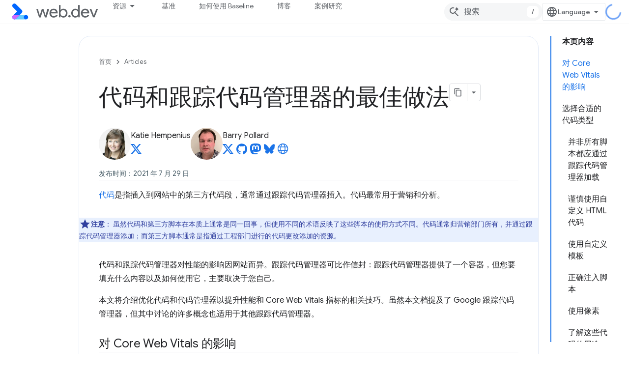

--- FILE ---
content_type: text/html; charset=utf-8
request_url: https://web.developers.google.cn/articles/tag-best-practices?authuser=4&%3Bhl=zh-cn&hl=zh-cn
body_size: 29217
content:









<!doctype html>
<html 
      lang="zh-CN-x-mtfrom-en"
      dir="ltr">
  <head>
    <meta name="google-signin-client-id" content="157101835696-ooapojlodmuabs2do2vuhhnf90bccmoi.apps.googleusercontent.com"><meta name="google-signin-scope"
          content="profile email"><meta property="og:site_name" content="web.dev for China">
    <meta property="og:type" content="website"><meta name="googlebot" content="noindex"><meta name="theme-color" content="#3740ff"><meta charset="utf-8">
    <meta content="IE=Edge" http-equiv="X-UA-Compatible">
    <meta name="viewport" content="width=device-width, initial-scale=1">
    

    <link rel="manifest" href="/_pwa/web/manifest.json"
          crossorigin="use-credentials">
    <link rel="preconnect" href="//www.gstatic.cn" crossorigin>
    <link rel="preconnect" href="//fonts.gstatic.cn" crossorigin>
    <link rel="preconnect" href="//fonts.googleapis.cn" crossorigin>
    <link rel="preconnect" href="//apis.google.com" crossorigin>
    <link rel="preconnect" href="//www.google-analytics.com" crossorigin><link rel="stylesheet" href="//fonts.googleapis.cn/css?family=Google+Sans:400,500|Roboto:400,400italic,500,500italic,700,700italic|Roboto+Mono:400,500,700&display=swap">
      <link rel="stylesheet"
            href="//fonts.googleapis.cn/css2?family=Material+Icons&family=Material+Symbols+Outlined&display=block"><link rel="stylesheet" href="https://www.gstatic.cn/devrel-devsite/prod/v5ecaab6967af5bdfffc1b93fe7d0ad58c271bf9f563243cec25f323a110134f0/web/css/app.css">
      <link rel="shortcut icon" href="https://www.gstatic.cn/devrel-devsite/prod/v5ecaab6967af5bdfffc1b93fe7d0ad58c271bf9f563243cec25f323a110134f0/web/images/favicon.png">
    <link rel="apple-touch-icon" href="https://www.gstatic.cn/devrel-devsite/prod/v5ecaab6967af5bdfffc1b93fe7d0ad58c271bf9f563243cec25f323a110134f0/web/images/touchicon-180.png"><link rel="canonical" href="https://web.developers.google.cn/articles/tag-best-practices?hl=zh-cn">
      <link rel="alternate" hreflang="en-cn"
          href="https://web.developers.google.cn/articles/tag-best-practices" /><link rel="alternate" hreflang="x-default" href="https://web.developers.google.cn/articles/tag-best-practices" /><link rel="alternate" hreflang="ar-cn"
          href="https://web.developers.google.cn/articles/tag-best-practices?hl=ar" /><link rel="alternate" hreflang="bn-cn"
          href="https://web.developers.google.cn/articles/tag-best-practices?hl=bn" /><link rel="alternate" hreflang="zh-Hans-cn"
          href="https://web.developers.google.cn/articles/tag-best-practices?hl=zh-cn" /><link rel="alternate" hreflang="zh-Hant-cn"
          href="https://web.developers.google.cn/articles/tag-best-practices?hl=zh-tw" /><link rel="alternate" hreflang="fa-cn"
          href="https://web.developers.google.cn/articles/tag-best-practices?hl=fa" /><link rel="alternate" hreflang="fr-cn"
          href="https://web.developers.google.cn/articles/tag-best-practices?hl=fr" /><link rel="alternate" hreflang="de-cn"
          href="https://web.developers.google.cn/articles/tag-best-practices?hl=de" /><link rel="alternate" hreflang="he-cn"
          href="https://web.developers.google.cn/articles/tag-best-practices?hl=he" /><link rel="alternate" hreflang="hi-cn"
          href="https://web.developers.google.cn/articles/tag-best-practices?hl=hi" /><link rel="alternate" hreflang="id-cn"
          href="https://web.developers.google.cn/articles/tag-best-practices?hl=id" /><link rel="alternate" hreflang="it-cn"
          href="https://web.developers.google.cn/articles/tag-best-practices?hl=it" /><link rel="alternate" hreflang="ja-cn"
          href="https://web.developers.google.cn/articles/tag-best-practices?hl=ja" /><link rel="alternate" hreflang="ko-cn"
          href="https://web.developers.google.cn/articles/tag-best-practices?hl=ko" /><link rel="alternate" hreflang="pl-cn"
          href="https://web.developers.google.cn/articles/tag-best-practices?hl=pl" /><link rel="alternate" hreflang="pt-BR-cn"
          href="https://web.developers.google.cn/articles/tag-best-practices?hl=pt-br" /><link rel="alternate" hreflang="ru-cn"
          href="https://web.developers.google.cn/articles/tag-best-practices?hl=ru" /><link rel="alternate" hreflang="es-419-cn"
          href="https://web.developers.google.cn/articles/tag-best-practices?hl=es-419" /><link rel="alternate" hreflang="th-cn"
          href="https://web.developers.google.cn/articles/tag-best-practices?hl=th" /><link rel="alternate" hreflang="tr-cn"
          href="https://web.developers.google.cn/articles/tag-best-practices?hl=tr" /><link rel="alternate" hreflang="vi-cn"
          href="https://web.developers.google.cn/articles/tag-best-practices?hl=vi" /><link rel="alternate" hreflang="en"
          href="https://web.dev/articles/tag-best-practices" /><link rel="alternate" hreflang="x-default" href="https://web.dev/articles/tag-best-practices" /><link rel="alternate" hreflang="ar"
          href="https://web.dev/articles/tag-best-practices?hl=ar" /><link rel="alternate" hreflang="bn"
          href="https://web.dev/articles/tag-best-practices?hl=bn" /><link rel="alternate" hreflang="zh-Hans"
          href="https://web.dev/articles/tag-best-practices?hl=zh-cn" /><link rel="alternate" hreflang="zh-Hant"
          href="https://web.dev/articles/tag-best-practices?hl=zh-tw" /><link rel="alternate" hreflang="fa"
          href="https://web.dev/articles/tag-best-practices?hl=fa" /><link rel="alternate" hreflang="fr"
          href="https://web.dev/articles/tag-best-practices?hl=fr" /><link rel="alternate" hreflang="de"
          href="https://web.dev/articles/tag-best-practices?hl=de" /><link rel="alternate" hreflang="he"
          href="https://web.dev/articles/tag-best-practices?hl=he" /><link rel="alternate" hreflang="hi"
          href="https://web.dev/articles/tag-best-practices?hl=hi" /><link rel="alternate" hreflang="id"
          href="https://web.dev/articles/tag-best-practices?hl=id" /><link rel="alternate" hreflang="it"
          href="https://web.dev/articles/tag-best-practices?hl=it" /><link rel="alternate" hreflang="ja"
          href="https://web.dev/articles/tag-best-practices?hl=ja" /><link rel="alternate" hreflang="ko"
          href="https://web.dev/articles/tag-best-practices?hl=ko" /><link rel="alternate" hreflang="pl"
          href="https://web.dev/articles/tag-best-practices?hl=pl" /><link rel="alternate" hreflang="pt-BR"
          href="https://web.dev/articles/tag-best-practices?hl=pt-br" /><link rel="alternate" hreflang="ru"
          href="https://web.dev/articles/tag-best-practices?hl=ru" /><link rel="alternate" hreflang="es-419"
          href="https://web.dev/articles/tag-best-practices?hl=es-419" /><link rel="alternate" hreflang="th"
          href="https://web.dev/articles/tag-best-practices?hl=th" /><link rel="alternate" hreflang="tr"
          href="https://web.dev/articles/tag-best-practices?hl=tr" /><link rel="alternate" hreflang="vi"
          href="https://web.dev/articles/tag-best-practices?hl=vi" /><title>代码和跟踪代码管理器的最佳做法 &nbsp;|&nbsp; Articles &nbsp;|&nbsp; web.dev for China</title>

<meta property="og:title" content="代码和跟踪代码管理器的最佳做法 &nbsp;|&nbsp; Articles &nbsp;|&nbsp; web.dev for China"><meta name="description" content="针对 Core Web Vitals 优化代码和跟踪代码管理器。">
  <meta property="og:description" content="针对 Core Web Vitals 优化代码和跟踪代码管理器。"><meta property="og:url" content="https://web.developers.google.cn/articles/tag-best-practices?hl=zh-cn"><meta property="og:image" content="https://web.developers.google.cn/static/articles/tag-best-practices/image/thumbnail.png?authuser=4&amp;hl=zh-cn">
  <meta property="og:image:width" content="1200">
  <meta property="og:image:height" content="675"><meta property="og:locale" content="zh_cn"><meta name="twitter:card" content="summary_large_image"><script type="application/ld+json">
  {
    "@context": "https://schema.org",
    "@type": "Article",
    "dateModified": "2022-08-24",
    "headline": "代码和跟踪代码管理器的最佳做法"
  }
</script><script type="application/ld+json">
  {
    "@context": "https://schema.org",
    "@type": "BreadcrumbList",
    "itemListElement": [{
      "@type": "ListItem",
      "position": 1,
      "name": "Articles",
      "item": "https://web.developers.google.cn/articles"
    },{
      "@type": "ListItem",
      "position": 2,
      "name": "代码和跟踪代码管理器的最佳做法",
      "item": "https://web.developers.google.cn/articles/tag-best-practices"
    }]
  }
  </script><link rel="alternate machine-translated-from" hreflang="en"
        href="https://web.developers.google.cn/articles/tag-best-practices?hl=en&amp;authuser=4">
  

  

  

  

  

  

  


    
      <link rel="stylesheet" href="/extras.css"></head>
  <body class="color-scheme--light"
        template="page"
        theme="web-theme"
        type="article"
        
        
        
        layout="docs"
        
        block-apix
        
        
        
        display-toc
        pending>
  
    <devsite-progress type="indeterminate" id="app-progress"></devsite-progress>
  
  
    <a href="#main-content" class="skip-link button">
      
      跳至主要内容
    </a>
    <section class="devsite-wrapper">
      <devsite-cookie-notification-bar></devsite-cookie-notification-bar><devsite-header role="banner">
  
    





















<div class="devsite-header--inner" data-nosnippet>
  <div class="devsite-top-logo-row-wrapper-wrapper">
    <div class="devsite-top-logo-row-wrapper">
      <div class="devsite-top-logo-row">
        <button type="button" id="devsite-hamburger-menu"
          class="devsite-header-icon-button button-flat material-icons gc-analytics-event"
          data-category="Site-Wide Custom Events"
          data-label="Navigation menu button"
          visually-hidden
          aria-label="打开菜单">
        </button>
        
<div class="devsite-product-name-wrapper">

  <a href="/" class="devsite-site-logo-link gc-analytics-event"
   data-category="Site-Wide Custom Events" data-label="Site logo" track-type="globalNav"
   track-name="webDevForChina" track-metadata-position="nav"
   track-metadata-eventDetail="nav">
  
  <picture>
    
    <img src="https://www.gstatic.cn/devrel-devsite/prod/v5ecaab6967af5bdfffc1b93fe7d0ad58c271bf9f563243cec25f323a110134f0/web/images/lockup.svg" class="devsite-site-logo" alt="web.dev for China">
  </picture>
  
</a>



  
  
  <span class="devsite-product-name">
    <ul class="devsite-breadcrumb-list"
  >
  
  <li class="devsite-breadcrumb-item
             ">
    
    
    
      
      
    
  </li>
  
</ul>
  </span>

</div>
        <div class="devsite-top-logo-row-middle">
          <div class="devsite-header-upper-tabs">
            
              
              
  <devsite-tabs class="upper-tabs">

    <nav class="devsite-tabs-wrapper" aria-label="上面的标签页">
      
        
          <tab class="devsite-dropdown
    devsite-dropdown-full
    
    
    ">
  
    <button
      class="devsite-tabs-content devsite-tabs-dropdown-only gc-analytics-event  devsite-icon devsite-icon-arrow-drop-down"
  
       track-type="nav"
       track-metadata-position="nav - 资源"
       track-metadata-module="primary nav"
       
       
         
           data-category="Site-Wide Custom Events"
         
           data-label="Tab: 资源"
         
           track-name="资源"
         
       >
    资源
  
  </button>
  
  <div class="devsite-tabs-dropdown" role="menu" aria-label="submenu" hidden>
    
    <div class="devsite-tabs-dropdown-content">
      
        <div class="devsite-tabs-dropdown-column
                    ">
          
            <ul class="devsite-tabs-dropdown-section
                       build-icon web-dev-subnav">
              
                <li class="devsite-nav-title" role="heading" tooltip>网络平台</li>
              
              
                <li class="devsite-nav-description">您可以按照自己的节奏深入了解 Web 平台。
</li>
              
              
                <li class="devsite-nav-item">
                  <a href="https://web.developers.google.cn/html?authuser=4&amp;hl=zh-cn"
                    
                     track-type="nav"
                     track-metadata-eventdetail="https://web.developers.google.cn/html?authuser=4&amp;hl=zh-cn"
                     track-metadata-position="nav - 资源"
                     track-metadata-module="tertiary nav"
                     
                       track-metadata-module_headline="网络平台"
                     
                     tooltip
                  >
                    
                    <div class="devsite-nav-item-title">
                      HTML
                    </div>
                    
                  </a>
                </li>
              
                <li class="devsite-nav-item">
                  <a href="https://web.developers.google.cn/css?authuser=4&amp;hl=zh-cn"
                    
                     track-type="nav"
                     track-metadata-eventdetail="https://web.developers.google.cn/css?authuser=4&amp;hl=zh-cn"
                     track-metadata-position="nav - 资源"
                     track-metadata-module="tertiary nav"
                     
                       track-metadata-module_headline="网络平台"
                     
                     tooltip
                  >
                    
                    <div class="devsite-nav-item-title">
                      CSS
                    </div>
                    
                  </a>
                </li>
              
                <li class="devsite-nav-item">
                  <a href="https://web.developers.google.cn/javascript?authuser=4&amp;hl=zh-cn"
                    
                     track-type="nav"
                     track-metadata-eventdetail="https://web.developers.google.cn/javascript?authuser=4&amp;hl=zh-cn"
                     track-metadata-position="nav - 资源"
                     track-metadata-module="tertiary nav"
                     
                       track-metadata-module_headline="网络平台"
                     
                     tooltip
                  >
                    
                    <div class="devsite-nav-item-title">
                      JavaScript
                    </div>
                    
                  </a>
                </li>
              
            </ul>
          
        </div>
      
        <div class="devsite-tabs-dropdown-column
                    ">
          
            <ul class="devsite-tabs-dropdown-section
                       build-icon web-dev-subnav">
              
                <li class="devsite-nav-title" role="heading" tooltip>用户体验</li>
              
              
                <li class="devsite-nav-description">了解如何打造更好的用户体验。
</li>
              
              
                <li class="devsite-nav-item">
                  <a href="https://web.developers.google.cn/performance?authuser=4&amp;hl=zh-cn"
                    
                     track-type="nav"
                     track-metadata-eventdetail="https://web.developers.google.cn/performance?authuser=4&amp;hl=zh-cn"
                     track-metadata-position="nav - 资源"
                     track-metadata-module="tertiary nav"
                     
                       track-metadata-module_headline="用户体验"
                     
                     tooltip
                  >
                    
                    <div class="devsite-nav-item-title">
                      性能
                    </div>
                    
                  </a>
                </li>
              
                <li class="devsite-nav-item">
                  <a href="https://web.developers.google.cn/accessibility?authuser=4&amp;hl=zh-cn"
                    
                     track-type="nav"
                     track-metadata-eventdetail="https://web.developers.google.cn/accessibility?authuser=4&amp;hl=zh-cn"
                     track-metadata-position="nav - 资源"
                     track-metadata-module="tertiary nav"
                     
                       track-metadata-module_headline="用户体验"
                     
                     tooltip
                  >
                    
                    <div class="devsite-nav-item-title">
                      无障碍
                    </div>
                    
                  </a>
                </li>
              
                <li class="devsite-nav-item">
                  <a href="https://web.developers.google.cn/identity?authuser=4&amp;hl=zh-cn"
                    
                     track-type="nav"
                     track-metadata-eventdetail="https://web.developers.google.cn/identity?authuser=4&amp;hl=zh-cn"
                     track-metadata-position="nav - 资源"
                     track-metadata-module="tertiary nav"
                     
                       track-metadata-module_headline="用户体验"
                     
                     tooltip
                  >
                    
                    <div class="devsite-nav-item-title">
                      身份
                    </div>
                    
                  </a>
                </li>
              
            </ul>
          
        </div>
      
        <div class="devsite-tabs-dropdown-column
                    ">
          
            <ul class="devsite-tabs-dropdown-section
                       productivity-icon web-dev-subnav">
              
                <li class="devsite-nav-title" role="heading" tooltip>在线课程</li>
              
              
                <li class="devsite-nav-description">快速了解 Web 开发。</li>
              
              
                <li class="devsite-nav-item">
                  <a href="https://web.developers.google.cn/learn/html?authuser=4&amp;hl=zh-cn"
                    
                     track-type="nav"
                     track-metadata-eventdetail="https://web.developers.google.cn/learn/html?authuser=4&amp;hl=zh-cn"
                     track-metadata-position="nav - 资源"
                     track-metadata-module="tertiary nav"
                     
                       track-metadata-module_headline="在线课程"
                     
                     tooltip
                  >
                    
                    <div class="devsite-nav-item-title">
                      学习 HTML
                    </div>
                    
                  </a>
                </li>
              
                <li class="devsite-nav-item">
                  <a href="https://web.developers.google.cn/learn/css?authuser=4&amp;hl=zh-cn"
                    
                     track-type="nav"
                     track-metadata-eventdetail="https://web.developers.google.cn/learn/css?authuser=4&amp;hl=zh-cn"
                     track-metadata-position="nav - 资源"
                     track-metadata-module="tertiary nav"
                     
                       track-metadata-module_headline="在线课程"
                     
                     tooltip
                  >
                    
                    <div class="devsite-nav-item-title">
                      学习 CSS
                    </div>
                    
                  </a>
                </li>
              
                <li class="devsite-nav-item">
                  <a href="https://web.developers.google.cn/learn/javascript?authuser=4&amp;hl=zh-cn"
                    
                     track-type="nav"
                     track-metadata-eventdetail="https://web.developers.google.cn/learn/javascript?authuser=4&amp;hl=zh-cn"
                     track-metadata-position="nav - 资源"
                     track-metadata-module="tertiary nav"
                     
                       track-metadata-module_headline="在线课程"
                     
                     tooltip
                  >
                    
                    <div class="devsite-nav-item-title">
                      了解 JavaScript
                    </div>
                    
                  </a>
                </li>
              
                <li class="devsite-nav-item">
                  <a href="https://web.developers.google.cn/learn/performance?authuser=4&amp;hl=zh-cn"
                    
                     track-type="nav"
                     track-metadata-eventdetail="https://web.developers.google.cn/learn/performance?authuser=4&amp;hl=zh-cn"
                     track-metadata-position="nav - 资源"
                     track-metadata-module="tertiary nav"
                     
                       track-metadata-module_headline="在线课程"
                     
                     tooltip
                  >
                    
                    <div class="devsite-nav-item-title">
                      了解效果
                    </div>
                    
                  </a>
                </li>
              
                <li class="devsite-nav-item">
                  <a href="https://web.developers.google.cn/learn/accessibility?authuser=4&amp;hl=zh-cn"
                    
                     track-type="nav"
                     track-metadata-eventdetail="https://web.developers.google.cn/learn/accessibility?authuser=4&amp;hl=zh-cn"
                     track-metadata-position="nav - 资源"
                     track-metadata-module="tertiary nav"
                     
                       track-metadata-module_headline="在线课程"
                     
                     tooltip
                  >
                    
                    <div class="devsite-nav-item-title">
                      了解无障碍功能
                    </div>
                    
                  </a>
                </li>
              
                <li class="devsite-nav-item">
                  <a href="https://web.developers.google.cn/learn?authuser=4&amp;hl=zh-cn"
                    
                     track-type="nav"
                     track-metadata-eventdetail="https://web.developers.google.cn/learn?authuser=4&amp;hl=zh-cn"
                     track-metadata-position="nav - 资源"
                     track-metadata-module="tertiary nav"
                     
                       track-metadata-module_headline="在线课程"
                     
                     tooltip
                  >
                    
                    <div class="devsite-nav-item-title">
                      更多课程
                    </div>
                    
                  </a>
                </li>
              
            </ul>
          
        </div>
      
        <div class="devsite-tabs-dropdown-column
                    ">
          
            <ul class="devsite-tabs-dropdown-section
                       experience-icon web-dev-subnav">
              
                <li class="devsite-nav-title" role="heading" tooltip>其他资源</li>
              
              
                <li class="devsite-nav-description">探索内容集、图案等。</li>
              
              
                <li class="devsite-nav-item">
                  <a href="https://web.developers.google.cn/explore/ai?authuser=4&amp;hl=zh-cn"
                    
                     track-type="nav"
                     track-metadata-eventdetail="https://web.developers.google.cn/explore/ai?authuser=4&amp;hl=zh-cn"
                     track-metadata-position="nav - 资源"
                     track-metadata-module="tertiary nav"
                     
                       track-metadata-module_headline="其他资源"
                     
                     tooltip
                  >
                    
                    <div class="devsite-nav-item-title">
                      AI 和 Web
                    </div>
                    
                  </a>
                </li>
              
                <li class="devsite-nav-item">
                  <a href="https://web.developers.google.cn/explore?authuser=4&amp;hl=zh-cn"
                    
                     track-type="nav"
                     track-metadata-eventdetail="https://web.developers.google.cn/explore?authuser=4&amp;hl=zh-cn"
                     track-metadata-position="nav - 资源"
                     track-metadata-module="tertiary nav"
                     
                       track-metadata-module_headline="其他资源"
                     
                     tooltip
                  >
                    
                    <div class="devsite-nav-item-title">
                      探索
                    </div>
                    
                  </a>
                </li>
              
                <li class="devsite-nav-item">
                  <a href="https://pagespeed.web.dev/?authuser=4&amp;hl=zh-cn"
                    
                     track-type="nav"
                     track-metadata-eventdetail="https://pagespeed.web.dev/?authuser=4&amp;hl=zh-cn"
                     track-metadata-position="nav - 资源"
                     track-metadata-module="tertiary nav"
                     
                       track-metadata-module_headline="其他资源"
                     
                     tooltip
                  >
                    
                    <div class="devsite-nav-item-title">
                      PageSpeed Insights
                    </div>
                    
                  </a>
                </li>
              
                <li class="devsite-nav-item">
                  <a href="https://web.developers.google.cn/patterns?authuser=4&amp;hl=zh-cn"
                    
                     track-type="nav"
                     track-metadata-eventdetail="https://web.developers.google.cn/patterns?authuser=4&amp;hl=zh-cn"
                     track-metadata-position="nav - 资源"
                     track-metadata-module="tertiary nav"
                     
                       track-metadata-module_headline="其他资源"
                     
                     tooltip
                  >
                    
                    <div class="devsite-nav-item-title">
                      模式
                    </div>
                    
                  </a>
                </li>
              
                <li class="devsite-nav-item">
                  <a href="https://web.developers.google.cn/shows?authuser=4&amp;hl=zh-cn"
                    
                     track-type="nav"
                     track-metadata-eventdetail="https://web.developers.google.cn/shows?authuser=4&amp;hl=zh-cn"
                     track-metadata-position="nav - 资源"
                     track-metadata-module="tertiary nav"
                     
                       track-metadata-module_headline="其他资源"
                     
                     tooltip
                  >
                    
                    <div class="devsite-nav-item-title">
                      播客和节目
                    </div>
                    
                  </a>
                </li>
              
                <li class="devsite-nav-item">
                  <a href="https://web.developers.google.cn/newsletter?authuser=4&amp;hl=zh-cn"
                    
                     track-type="nav"
                     track-metadata-eventdetail="https://web.developers.google.cn/newsletter?authuser=4&amp;hl=zh-cn"
                     track-metadata-position="nav - 资源"
                     track-metadata-module="tertiary nav"
                     
                       track-metadata-module_headline="其他资源"
                     
                     tooltip
                  >
                    
                    <div class="devsite-nav-item-title">
                      开发者简报
                    </div>
                    
                  </a>
                </li>
              
                <li class="devsite-nav-item">
                  <a href="https://web.developers.google.cn/about?authuser=4&amp;hl=zh-cn"
                    
                     track-type="nav"
                     track-metadata-eventdetail="https://web.developers.google.cn/about?authuser=4&amp;hl=zh-cn"
                     track-metadata-position="nav - 资源"
                     track-metadata-module="tertiary nav"
                     
                       track-metadata-module_headline="其他资源"
                     
                     tooltip
                  >
                    
                    <div class="devsite-nav-item-title">
                      关于 web.dev
                    </div>
                    
                  </a>
                </li>
              
            </ul>
          
        </div>
      
    </div>
  </div>
</tab>
        
      
        
          <tab  >
            
    <a href="https://web.developers.google.cn/baseline?authuser=4&amp;hl=zh-cn"
    class="devsite-tabs-content gc-analytics-event "
      track-metadata-eventdetail="https://web.developers.google.cn/baseline?authuser=4&amp;hl=zh-cn"
    
       track-type="nav"
       track-metadata-position="nav - 基准"
       track-metadata-module="primary nav"
       
       
         
           data-category="Site-Wide Custom Events"
         
           data-label="Tab: 基准"
         
           track-name="基准"
         
       >
    基准
  
    </a>
    
  
          </tab>
        
      
        
          <tab  >
            
    <a href="https://web.developers.google.cn/how-to-use-baseline?authuser=4&amp;hl=zh-cn"
    class="devsite-tabs-content gc-analytics-event "
      track-metadata-eventdetail="https://web.developers.google.cn/how-to-use-baseline?authuser=4&amp;hl=zh-cn"
    
       track-type="nav"
       track-metadata-position="nav - 如何使用 baseline"
       track-metadata-module="primary nav"
       
       
         
           data-category="Site-Wide Custom Events"
         
           data-label="Tab: 如何使用 Baseline"
         
           track-name="如何使用 baseline"
         
       >
    如何使用 Baseline
  
    </a>
    
  
          </tab>
        
      
        
          <tab  >
            
    <a href="https://web.developers.google.cn/blog?authuser=4&amp;hl=zh-cn"
    class="devsite-tabs-content gc-analytics-event "
      track-metadata-eventdetail="https://web.developers.google.cn/blog?authuser=4&amp;hl=zh-cn"
    
       track-type="nav"
       track-metadata-position="nav - 博客"
       track-metadata-module="primary nav"
       
       
         
           data-category="Site-Wide Custom Events"
         
           data-label="Tab: 博客"
         
           track-name="博客"
         
       >
    博客
  
    </a>
    
  
          </tab>
        
      
        
          <tab  >
            
    <a href="https://web.developers.google.cn/case-studies?authuser=4&amp;hl=zh-cn"
    class="devsite-tabs-content gc-analytics-event "
      track-metadata-eventdetail="https://web.developers.google.cn/case-studies?authuser=4&amp;hl=zh-cn"
    
       track-type="nav"
       track-metadata-position="nav - 案例研究"
       track-metadata-module="primary nav"
       
       
         
           data-category="Site-Wide Custom Events"
         
           data-label="Tab: 案例研究"
         
           track-name="案例研究"
         
       >
    案例研究
  
    </a>
    
  
          </tab>
        
      
    </nav>

  </devsite-tabs>

            
           </div>
          
<devsite-search
    
    
    enable-suggestions
      
    
    enable-search-summaries
    project-name="Articles"
    tenant-name="web.dev for China"
    
    
    
    
    
    >
  <form class="devsite-search-form" action="https://web.developers.google.cn/s/results?authuser=4&amp;hl=zh-cn" method="GET">
    <div class="devsite-search-container">
      <button type="button"
              search-open
              class="devsite-search-button devsite-header-icon-button button-flat material-icons"
              
              aria-label="打开搜索框"></button>
      <div class="devsite-searchbox">
        <input
          aria-activedescendant=""
          aria-autocomplete="list"
          
          aria-label="搜索"
          aria-expanded="false"
          aria-haspopup="listbox"
          autocomplete="off"
          class="devsite-search-field devsite-search-query"
          name="q"
          
          placeholder="搜索"
          role="combobox"
          type="text"
          value=""
          >
          <div class="devsite-search-image material-icons" aria-hidden="true">
            
              <svg class="devsite-search-ai-image" width="24" height="24" viewBox="0 0 24 24" fill="none" xmlns="http://www.w3.org/2000/svg">
                  <g clip-path="url(#clip0_6641_386)">
                    <path d="M19.6 21L13.3 14.7C12.8 15.1 12.225 15.4167 11.575 15.65C10.925 15.8833 10.2333 16 9.5 16C7.68333 16 6.14167 15.375 4.875 14.125C3.625 12.8583 3 11.3167 3 9.5C3 7.68333 3.625 6.15 4.875 4.9C6.14167 3.63333 7.68333 3 9.5 3C10.0167 3 10.5167 3.05833 11 3.175C11.4833 3.275 11.9417 3.43333 12.375 3.65L10.825 5.2C10.6083 5.13333 10.3917 5.08333 10.175 5.05C9.95833 5.01667 9.73333 5 9.5 5C8.25 5 7.18333 5.44167 6.3 6.325C5.43333 7.19167 5 8.25 5 9.5C5 10.75 5.43333 11.8167 6.3 12.7C7.18333 13.5667 8.25 14 9.5 14C10.6667 14 11.6667 13.625 12.5 12.875C13.35 12.1083 13.8417 11.15 13.975 10H15.975C15.925 10.6333 15.7833 11.2333 15.55 11.8C15.3333 12.3667 15.05 12.8667 14.7 13.3L21 19.6L19.6 21ZM17.5 12C17.5 10.4667 16.9667 9.16667 15.9 8.1C14.8333 7.03333 13.5333 6.5 12 6.5C13.5333 6.5 14.8333 5.96667 15.9 4.9C16.9667 3.83333 17.5 2.53333 17.5 0.999999C17.5 2.53333 18.0333 3.83333 19.1 4.9C20.1667 5.96667 21.4667 6.5 23 6.5C21.4667 6.5 20.1667 7.03333 19.1 8.1C18.0333 9.16667 17.5 10.4667 17.5 12Z" fill="#5F6368"/>
                  </g>
                <defs>
                <clipPath id="clip0_6641_386">
                <rect width="24" height="24" fill="white"/>
                </clipPath>
                </defs>
              </svg>
            
          </div>
          <div class="devsite-search-shortcut-icon-container" aria-hidden="true">
            <kbd class="devsite-search-shortcut-icon">/</kbd>
          </div>
      </div>
    </div>
  </form>
  <button type="button"
          search-close
          class="devsite-search-button devsite-header-icon-button button-flat material-icons"
          
          aria-label="关闭搜索框"></button>
</devsite-search>

        </div>

        

          

          

          

          
<devsite-language-selector>
  <ul role="presentation">
    
    
    <li role="presentation">
      <a role="menuitem" lang="en"
        >English</a>
    </li>
    
    <li role="presentation">
      <a role="menuitem" lang="de"
        >Deutsch</a>
    </li>
    
    <li role="presentation">
      <a role="menuitem" lang="es_419"
        >Español – América Latina</a>
    </li>
    
    <li role="presentation">
      <a role="menuitem" lang="fr"
        >Français</a>
    </li>
    
    <li role="presentation">
      <a role="menuitem" lang="id"
        >Indonesia</a>
    </li>
    
    <li role="presentation">
      <a role="menuitem" lang="it"
        >Italiano</a>
    </li>
    
    <li role="presentation">
      <a role="menuitem" lang="pl"
        >Polski</a>
    </li>
    
    <li role="presentation">
      <a role="menuitem" lang="pt_br"
        >Português – Brasil</a>
    </li>
    
    <li role="presentation">
      <a role="menuitem" lang="vi"
        >Tiếng Việt</a>
    </li>
    
    <li role="presentation">
      <a role="menuitem" lang="tr"
        >Türkçe</a>
    </li>
    
    <li role="presentation">
      <a role="menuitem" lang="ru"
        >Русский</a>
    </li>
    
    <li role="presentation">
      <a role="menuitem" lang="he"
        >עברית</a>
    </li>
    
    <li role="presentation">
      <a role="menuitem" lang="ar"
        >العربيّة</a>
    </li>
    
    <li role="presentation">
      <a role="menuitem" lang="fa"
        >فارسی</a>
    </li>
    
    <li role="presentation">
      <a role="menuitem" lang="hi"
        >हिंदी</a>
    </li>
    
    <li role="presentation">
      <a role="menuitem" lang="bn"
        >বাংলা</a>
    </li>
    
    <li role="presentation">
      <a role="menuitem" lang="th"
        >ภาษาไทย</a>
    </li>
    
    <li role="presentation">
      <a role="menuitem" lang="zh_cn"
        >中文 – 简体</a>
    </li>
    
    <li role="presentation">
      <a role="menuitem" lang="zh_tw"
        >中文 – 繁體</a>
    </li>
    
    <li role="presentation">
      <a role="menuitem" lang="ja"
        >日本語</a>
    </li>
    
    <li role="presentation">
      <a role="menuitem" lang="ko"
        >한국어</a>
    </li>
    
  </ul>
</devsite-language-selector>


          

        

        
        
        
          <devsite-openid-user id="devsite-user"></devsite-openid-user>
        
      </div>
    </div>
  </div>



  <div class="devsite-collapsible-section
    
      devsite-header-no-lower-tabs
    ">
    <div class="devsite-header-background">
      
        
      
      
    </div>
  </div>

</div>



  
</devsite-header>
      <devsite-book-nav scrollbars hidden>
        
          





















<div class="devsite-book-nav-filter"
     hidden>
  <span class="filter-list-icon material-icons" aria-hidden="true"></span>
  <input type="text"
         placeholder="过滤条件"
         
         aria-label="输入文本以进行过滤"
         role="searchbox">
  
  <span class="filter-clear-button hidden"
        data-title="清除过滤条件"
        aria-label="清除过滤条件"
        role="button"
        tabindex="0"></span>
</div>

<nav class="devsite-book-nav devsite-nav nocontent"
     aria-label="侧边菜单">
  <div class="devsite-mobile-header">
    <button type="button"
            id="devsite-close-nav"
            class="devsite-header-icon-button button-flat material-icons gc-analytics-event"
            data-category="Site-Wide Custom Events"
            data-label="Close navigation"
            aria-label="关闭导航栏">
    </button>
    <div class="devsite-product-name-wrapper">

  <a href="/" class="devsite-site-logo-link gc-analytics-event"
   data-category="Site-Wide Custom Events" data-label="Site logo" track-type="globalNav"
   track-name="webDevForChina" track-metadata-position="nav"
   track-metadata-eventDetail="nav">
  
  <picture>
    
    <img src="https://www.gstatic.cn/devrel-devsite/prod/v5ecaab6967af5bdfffc1b93fe7d0ad58c271bf9f563243cec25f323a110134f0/web/images/lockup.svg" class="devsite-site-logo" alt="web.dev for China">
  </picture>
  
</a>


  
      <span class="devsite-product-name">
        
        
        <ul class="devsite-breadcrumb-list"
  >
  
  <li class="devsite-breadcrumb-item
             ">
    
    
    
      
      
    
  </li>
  
</ul>
      </span>
    

</div>
  </div>

  <div class="devsite-book-nav-wrapper">
    <div class="devsite-mobile-nav-top">
      
        <ul class="devsite-nav-list">
          
            <li class="devsite-nav-item">
              
  
  <span
    
       class="devsite-nav-title"
       tooltip
    
    
      
        data-category="Site-Wide Custom Events"
      
        data-label="Tab: 资源"
      
        track-name="资源"
      
    >
  
    <span class="devsite-nav-text" tooltip >
      资源
   </span>
    
  
  </span>
  

  
    <ul class="devsite-nav-responsive-tabs devsite-nav-has-menu
               ">
      
<li class="devsite-nav-item">

  
  <span
    
       class="devsite-nav-title"
       tooltip
    
    
      
        data-category="Site-Wide Custom Events"
      
        data-label="Tab: 资源"
      
        track-name="资源"
      
    >
  
    <span class="devsite-nav-text" tooltip menu="资源">
      更多
   </span>
    
    <span class="devsite-nav-icon material-icons" data-icon="forward"
          menu="资源">
    </span>
    
  
  </span>
  

</li>

    </ul>
  
              
            </li>
          
            <li class="devsite-nav-item">
              
  
  <a href="/baseline"
    
       class="devsite-nav-title gc-analytics-event
              
              "
    

    
      
        data-category="Site-Wide Custom Events"
      
        data-label="Tab: 基准"
      
        track-name="基准"
      
    
     data-category="Site-Wide Custom Events"
     data-label="Responsive Tab: 基准"
     track-type="globalNav"
     track-metadata-eventDetail="globalMenu"
     track-metadata-position="nav">
  
    <span class="devsite-nav-text" tooltip >
      基准
   </span>
    
  
  </a>
  

  
              
            </li>
          
            <li class="devsite-nav-item">
              
  
  <a href="/how-to-use-baseline"
    
       class="devsite-nav-title gc-analytics-event
              
              "
    

    
      
        data-category="Site-Wide Custom Events"
      
        data-label="Tab: 如何使用 Baseline"
      
        track-name="如何使用 baseline"
      
    
     data-category="Site-Wide Custom Events"
     data-label="Responsive Tab: 如何使用 Baseline"
     track-type="globalNav"
     track-metadata-eventDetail="globalMenu"
     track-metadata-position="nav">
  
    <span class="devsite-nav-text" tooltip >
      如何使用 Baseline
   </span>
    
  
  </a>
  

  
              
            </li>
          
            <li class="devsite-nav-item">
              
  
  <a href="/blog"
    
       class="devsite-nav-title gc-analytics-event
              
              "
    

    
      
        data-category="Site-Wide Custom Events"
      
        data-label="Tab: 博客"
      
        track-name="博客"
      
    
     data-category="Site-Wide Custom Events"
     data-label="Responsive Tab: 博客"
     track-type="globalNav"
     track-metadata-eventDetail="globalMenu"
     track-metadata-position="nav">
  
    <span class="devsite-nav-text" tooltip >
      博客
   </span>
    
  
  </a>
  

  
              
            </li>
          
            <li class="devsite-nav-item">
              
  
  <a href="/case-studies"
    
       class="devsite-nav-title gc-analytics-event
              
              "
    

    
      
        data-category="Site-Wide Custom Events"
      
        data-label="Tab: 案例研究"
      
        track-name="案例研究"
      
    
     data-category="Site-Wide Custom Events"
     data-label="Responsive Tab: 案例研究"
     track-type="globalNav"
     track-metadata-eventDetail="globalMenu"
     track-metadata-position="nav">
  
    <span class="devsite-nav-text" tooltip >
      案例研究
   </span>
    
  
  </a>
  

  
              
            </li>
          
          
          
        </ul>
      
    </div>
    
      <div class="devsite-mobile-nav-bottom">
        
        
          
    
      
      <ul class="devsite-nav-list" menu="资源"
          aria-label="侧边菜单" hidden>
        
          
            
              
<li class="devsite-nav-item devsite-nav-heading">

  
  <span
    
       class="devsite-nav-title"
       tooltip
    
    >
  
    <span class="devsite-nav-text" tooltip >
      网络平台
   </span>
    
  
  </span>
  

</li>

            
            
              
<li class="devsite-nav-item">

  
  <a href="/html"
    
       class="devsite-nav-title gc-analytics-event
              
              "
    

    
     data-category="Site-Wide Custom Events"
     data-label="Responsive Tab: HTML"
     track-type="navMenu"
     track-metadata-eventDetail="globalMenu"
     track-metadata-position="nav">
  
    <span class="devsite-nav-text" tooltip >
      HTML
   </span>
    
  
  </a>
  

</li>

            
              
<li class="devsite-nav-item">

  
  <a href="/css"
    
       class="devsite-nav-title gc-analytics-event
              
              "
    

    
     data-category="Site-Wide Custom Events"
     data-label="Responsive Tab: CSS"
     track-type="navMenu"
     track-metadata-eventDetail="globalMenu"
     track-metadata-position="nav">
  
    <span class="devsite-nav-text" tooltip >
      CSS
   </span>
    
  
  </a>
  

</li>

            
              
<li class="devsite-nav-item">

  
  <a href="/javascript"
    
       class="devsite-nav-title gc-analytics-event
              
              "
    

    
     data-category="Site-Wide Custom Events"
     data-label="Responsive Tab: JavaScript"
     track-type="navMenu"
     track-metadata-eventDetail="globalMenu"
     track-metadata-position="nav">
  
    <span class="devsite-nav-text" tooltip >
      JavaScript
   </span>
    
  
  </a>
  

</li>

            
          
        
          
            
              
<li class="devsite-nav-item devsite-nav-heading">

  
  <span
    
       class="devsite-nav-title"
       tooltip
    
    >
  
    <span class="devsite-nav-text" tooltip >
      用户体验
   </span>
    
  
  </span>
  

</li>

            
            
              
<li class="devsite-nav-item">

  
  <a href="/performance"
    
       class="devsite-nav-title gc-analytics-event
              
              "
    

    
     data-category="Site-Wide Custom Events"
     data-label="Responsive Tab: 性能"
     track-type="navMenu"
     track-metadata-eventDetail="globalMenu"
     track-metadata-position="nav">
  
    <span class="devsite-nav-text" tooltip >
      性能
   </span>
    
  
  </a>
  

</li>

            
              
<li class="devsite-nav-item">

  
  <a href="/accessibility"
    
       class="devsite-nav-title gc-analytics-event
              
              "
    

    
     data-category="Site-Wide Custom Events"
     data-label="Responsive Tab: 无障碍"
     track-type="navMenu"
     track-metadata-eventDetail="globalMenu"
     track-metadata-position="nav">
  
    <span class="devsite-nav-text" tooltip >
      无障碍
   </span>
    
  
  </a>
  

</li>

            
              
<li class="devsite-nav-item">

  
  <a href="/identity"
    
       class="devsite-nav-title gc-analytics-event
              
              "
    

    
     data-category="Site-Wide Custom Events"
     data-label="Responsive Tab: 身份"
     track-type="navMenu"
     track-metadata-eventDetail="globalMenu"
     track-metadata-position="nav">
  
    <span class="devsite-nav-text" tooltip >
      身份
   </span>
    
  
  </a>
  

</li>

            
          
        
          
            
              
<li class="devsite-nav-item devsite-nav-heading">

  
  <span
    
       class="devsite-nav-title"
       tooltip
    
    >
  
    <span class="devsite-nav-text" tooltip >
      在线课程
   </span>
    
  
  </span>
  

</li>

            
            
              
<li class="devsite-nav-item">

  
  <a href="/learn/html"
    
       class="devsite-nav-title gc-analytics-event
              
              "
    

    
     data-category="Site-Wide Custom Events"
     data-label="Responsive Tab: 学习 HTML"
     track-type="navMenu"
     track-metadata-eventDetail="globalMenu"
     track-metadata-position="nav">
  
    <span class="devsite-nav-text" tooltip >
      学习 HTML
   </span>
    
  
  </a>
  

</li>

            
              
<li class="devsite-nav-item">

  
  <a href="/learn/css"
    
       class="devsite-nav-title gc-analytics-event
              
              "
    

    
     data-category="Site-Wide Custom Events"
     data-label="Responsive Tab: 学习 CSS"
     track-type="navMenu"
     track-metadata-eventDetail="globalMenu"
     track-metadata-position="nav">
  
    <span class="devsite-nav-text" tooltip >
      学习 CSS
   </span>
    
  
  </a>
  

</li>

            
              
<li class="devsite-nav-item">

  
  <a href="/learn/javascript"
    
       class="devsite-nav-title gc-analytics-event
              
              "
    

    
     data-category="Site-Wide Custom Events"
     data-label="Responsive Tab: 了解 JavaScript"
     track-type="navMenu"
     track-metadata-eventDetail="globalMenu"
     track-metadata-position="nav">
  
    <span class="devsite-nav-text" tooltip >
      了解 JavaScript
   </span>
    
  
  </a>
  

</li>

            
              
<li class="devsite-nav-item">

  
  <a href="/learn/performance"
    
       class="devsite-nav-title gc-analytics-event
              
              "
    

    
     data-category="Site-Wide Custom Events"
     data-label="Responsive Tab: 了解效果"
     track-type="navMenu"
     track-metadata-eventDetail="globalMenu"
     track-metadata-position="nav">
  
    <span class="devsite-nav-text" tooltip >
      了解效果
   </span>
    
  
  </a>
  

</li>

            
              
<li class="devsite-nav-item">

  
  <a href="/learn/accessibility"
    
       class="devsite-nav-title gc-analytics-event
              
              "
    

    
     data-category="Site-Wide Custom Events"
     data-label="Responsive Tab: 了解无障碍功能"
     track-type="navMenu"
     track-metadata-eventDetail="globalMenu"
     track-metadata-position="nav">
  
    <span class="devsite-nav-text" tooltip >
      了解无障碍功能
   </span>
    
  
  </a>
  

</li>

            
              
<li class="devsite-nav-item">

  
  <a href="/learn"
    
       class="devsite-nav-title gc-analytics-event
              
              "
    

    
     data-category="Site-Wide Custom Events"
     data-label="Responsive Tab: 更多课程"
     track-type="navMenu"
     track-metadata-eventDetail="globalMenu"
     track-metadata-position="nav">
  
    <span class="devsite-nav-text" tooltip >
      更多课程
   </span>
    
  
  </a>
  

</li>

            
          
        
          
            
              
<li class="devsite-nav-item devsite-nav-heading">

  
  <span
    
       class="devsite-nav-title"
       tooltip
    
    >
  
    <span class="devsite-nav-text" tooltip >
      其他资源
   </span>
    
  
  </span>
  

</li>

            
            
              
<li class="devsite-nav-item">

  
  <a href="/explore/ai"
    
       class="devsite-nav-title gc-analytics-event
              
              "
    

    
     data-category="Site-Wide Custom Events"
     data-label="Responsive Tab: AI 和 Web"
     track-type="navMenu"
     track-metadata-eventDetail="globalMenu"
     track-metadata-position="nav">
  
    <span class="devsite-nav-text" tooltip >
      AI 和 Web
   </span>
    
  
  </a>
  

</li>

            
              
<li class="devsite-nav-item">

  
  <a href="/explore"
    
       class="devsite-nav-title gc-analytics-event
              
              "
    

    
     data-category="Site-Wide Custom Events"
     data-label="Responsive Tab: 探索"
     track-type="navMenu"
     track-metadata-eventDetail="globalMenu"
     track-metadata-position="nav">
  
    <span class="devsite-nav-text" tooltip >
      探索
   </span>
    
  
  </a>
  

</li>

            
              
<li class="devsite-nav-item">

  
  <a href="https://pagespeed.web.dev/"
    
       class="devsite-nav-title gc-analytics-event
              
              "
    

    
     data-category="Site-Wide Custom Events"
     data-label="Responsive Tab: PageSpeed Insights"
     track-type="navMenu"
     track-metadata-eventDetail="globalMenu"
     track-metadata-position="nav">
  
    <span class="devsite-nav-text" tooltip >
      PageSpeed Insights
   </span>
    
  
  </a>
  

</li>

            
              
<li class="devsite-nav-item">

  
  <a href="/patterns"
    
       class="devsite-nav-title gc-analytics-event
              
              "
    

    
     data-category="Site-Wide Custom Events"
     data-label="Responsive Tab: 模式"
     track-type="navMenu"
     track-metadata-eventDetail="globalMenu"
     track-metadata-position="nav">
  
    <span class="devsite-nav-text" tooltip >
      模式
   </span>
    
  
  </a>
  

</li>

            
              
<li class="devsite-nav-item">

  
  <a href="/shows"
    
       class="devsite-nav-title gc-analytics-event
              
              "
    

    
     data-category="Site-Wide Custom Events"
     data-label="Responsive Tab: 播客和节目"
     track-type="navMenu"
     track-metadata-eventDetail="globalMenu"
     track-metadata-position="nav">
  
    <span class="devsite-nav-text" tooltip >
      播客和节目
   </span>
    
  
  </a>
  

</li>

            
              
<li class="devsite-nav-item">

  
  <a href="/newsletter"
    
       class="devsite-nav-title gc-analytics-event
              
              "
    

    
     data-category="Site-Wide Custom Events"
     data-label="Responsive Tab: 开发者简报"
     track-type="navMenu"
     track-metadata-eventDetail="globalMenu"
     track-metadata-position="nav">
  
    <span class="devsite-nav-text" tooltip >
      开发者简报
   </span>
    
  
  </a>
  

</li>

            
              
<li class="devsite-nav-item">

  
  <a href="/about"
    
       class="devsite-nav-title gc-analytics-event
              
              "
    

    
     data-category="Site-Wide Custom Events"
     data-label="Responsive Tab: 关于 web.dev"
     track-type="navMenu"
     track-metadata-eventDetail="globalMenu"
     track-metadata-position="nav">
  
    <span class="devsite-nav-text" tooltip >
      关于 web.dev
   </span>
    
  
  </a>
  

</li>

            
          
        
      </ul>
    
  
    
  
    
  
    
  
    
  
        
        
      </div>
    
  </div>
</nav>
        
      </devsite-book-nav>
      <section id="gc-wrapper">
        <main role="main" id="main-content" class="devsite-main-content"
            
              
              has-sidebar
            >
          <div class="devsite-sidebar">
            <div class="devsite-sidebar-content">
                
                <devsite-toc class="devsite-nav"
                            role="navigation"
                            aria-label="本页内容"
                            depth="2"
                            scrollbars
                  ></devsite-toc>
                <devsite-recommendations-sidebar class="nocontent devsite-nav">
                </devsite-recommendations-sidebar>
            </div>
          </div>
          <devsite-content>
            
              












<article class="devsite-article">
  
  
  
  
  

  <div class="devsite-article-meta nocontent" role="navigation">
    
    
    <ul class="devsite-breadcrumb-list"
  
    aria-label="面包屑导航">
  
  <li class="devsite-breadcrumb-item
             ">
    
    
    
      
        
  <a href="https://web.developers.google.cn/?authuser=4&amp%3Bhl=zh-cn&hl=zh-cn"
      
        class="devsite-breadcrumb-link gc-analytics-event"
      
        data-category="Site-Wide Custom Events"
      
        data-label="Breadcrumbs"
      
        data-value="1"
      
        track-type="globalNav"
      
        track-name="breadcrumb"
      
        track-metadata-position="1"
      
        track-metadata-eventdetail=""
      
    >
    
          首页
        
  </a>
  
      
    
  </li>
  
  <li class="devsite-breadcrumb-item
             ">
    
      
      <div class="devsite-breadcrumb-guillemet material-icons" aria-hidden="true"></div>
    
    
    
      
        
  <a href="https://web.developers.google.cn/articles?authuser=4&amp%3Bhl=zh-cn&hl=zh-cn"
      
        class="devsite-breadcrumb-link gc-analytics-event"
      
        data-category="Site-Wide Custom Events"
      
        data-label="Breadcrumbs"
      
        data-value="2"
      
        track-type="globalNav"
      
        track-name="breadcrumb"
      
        track-metadata-position="2"
      
        track-metadata-eventdetail="Articles"
      
    >
    
          Articles
        
  </a>
  
      
    
  </li>
  
</ul>
    
      
    
  </div>
  
    <h1 class="devsite-page-title" tabindex="-1">
      代码和跟踪代码管理器的最佳做法<devsite-actions hidden data-nosnippet><devsite-feature-tooltip
      ack-key="AckCollectionsBookmarkTooltipDismiss"
      analytics-category="Site-Wide Custom Events"
      analytics-action-show="Callout Profile displayed"
      analytics-action-close="Callout Profile dismissed"
      analytics-label="Create Collection Callout"
      class="devsite-page-bookmark-tooltip nocontent"
      dismiss-button="true"
      id="devsite-collections-dropdown"
      
      dismiss-button-text="关闭"

      
      close-button-text="知道了">

    
    
      <devsite-openid-bookmark></devsite-openid-bookmark>
    

    <span slot="popout-heading">
      
      使用集合让一切井井有条
    </span>
    <span slot="popout-contents">
      
      根据您的偏好保存内容并对其进行分类。
    </span>
  </devsite-feature-tooltip>
    <devsite-llm-tools></devsite-llm-tools></devsite-actions>
  
      
    </h1>
  <div class="devsite-page-title-meta"><devsite-view-release-notes></devsite-view-release-notes></div>
  

  <devsite-toc class="devsite-nav"
    depth="2"
    devsite-toc-embedded
    >
  </devsite-toc>
  
    
  <div class="devsite-article-body clearfix
  ">

  
    
    
    




<p><style>
  .wd-author__links {
    display: flex;
  }
  </style>

</p><div class="wd-authors" translate="no">
  
    
    
      <div class="wd-author">
        
          <img alt="Katie Hempenius" class="devsite-landing-row-item-icon" decoding="async" height="64" loading="lazy" src="https://web.developers.google.cn/images/authors/katiehempenius.jpg?authuser=4&hl=zh-cn" width="64" /> 
        
        <div>
          <span> 
            Katie Hempenius
          </span>
          <div class="wd-author__links">
            
              <a aria-label="Katie Hempenius on X" href="https://twitter.com/katiehempenius" rel="me">
                <svg height="22" viewBox="0 0 300 271" width="22" xmlns="http://www.w3.org/2000/svg">
                  <title>X</title>
                  <path d="m236 0h46l-101 115 118 156h-92.6l-72.5-94.8-83 94.8h-46l107-123-113-148h94.9l65.5 86.6zm-16.1 244h25.5l-165-218h-27.4z" fill="currentColor"></path>
                </svg></a>
            
            
            
            
            
            
            
          </div>
        </div>
      </div>
    
  
    
    
      <div class="wd-author">
        
          <img alt="Barry Pollard" class="devsite-landing-row-item-icon" decoding="async" height="64" loading="lazy" src="https://web.developers.google.cn/images/authors/tunetheweb.jpg?authuser=4&hl=zh-cn" width="64" /> 
        
        <div>
          <span> 
            Barry Pollard
          </span>
          <div class="wd-author__links">
            
              <a aria-label="Barry Pollard on X" href="https://twitter.com/tunetheweb" rel="me">
                <svg height="22" viewBox="0 0 300 271" width="22" xmlns="http://www.w3.org/2000/svg">
                  <title>X</title>
                  <path d="m236 0h46l-101 115 118 156h-92.6l-72.5-94.8-83 94.8h-46l107-123-113-148h94.9l65.5 86.6zm-16.1 244h25.5l-165-218h-27.4z" fill="currentColor"></path>
                </svg></a>
            
            
              <a aria-label="Barry Pollard on GitHub" href="https://github.com/tunetheweb" rel="me">
                <svg height="22" viewBox="0 0 32.6 31.8" width="22" xmlns="http://www.w3.org/2000/svg">
                  <title>GitHub</title>
                  <path clip-rule="evenodd" d="M16.3 0C7.3 0 0 7.3 0 16.3c0 7.2 4.7 13.3 11.1 15.5.8.1 1.1-.4 1.1-.8v-2.8c-4.5 1-5.5-2.2-5.5-2.2-.7-1.9-1.8-2.4-1.8-2.4-1.5-1 .1-1 .1-1 1.6.1 2.5 1.7 2.5 1.7 1.5 2.5 3.8 1.8 4.7 1.4.1-1.1.6-1.8 1-2.2-3.6-.4-7.4-1.8-7.4-8.1 0-1.8.6-3.2 1.7-4.4-.1-.3-.7-2 .2-4.2 0 0 1.4-.4 4.5 1.7 1.3-.4 2.7-.5 4.1-.5 1.4 0 2.8.2 4.1.5 3.1-2.1 4.5-1.7 4.5-1.7.9 2.2.3 3.9.2 4.3 1 1.1 1.7 2.6 1.7 4.4 0 6.3-3.8 7.6-7.4 8 .6.5 1.1 1.5 1.1 3V31c0 .4.3.9 1.1.8 6.5-2.2 11.1-8.3 11.1-15.5C32.6 7.3 25.3 0 16.3 0z" fill="currentColor" fill-rule="evenodd"></path>
                </svg></a>
            
            
            
            
              <a aria-label="Barry Pollard on Mastodon" href="https://webperf.social/@tunetheweb" rel="me">
                <svg height="22" viewBox="0 0 16 16" width="22" xmlns="http://www.w3.org/2000/svg">
                  <title>Mastodon</title>
                  <path d="M 15.659 9.592 C 15.424 10.72 13.553 11.956 11.404 12.195 C 10.283 12.32 9.18 12.434 8.003 12.384 C 6.079 12.302 4.56 11.956 4.56 11.956 C 4.56 12.13 4.572 12.297 4.595 12.452 C 4.845 14.224 6.478 14.33 8.025 14.379 C 9.586 14.429 10.976 14.02 10.976 14.02 L 11.04 15.337 C 11.04 15.337 9.948 15.884 8.003 15.984 C 6.93 16.039 5.598 15.959 4.047 15.576 C 0.683 14.746 0.104 11.4 0.015 8.006 C -0.012 6.998 0.005 6.048 0.005 5.253 C 0.005 1.782 2.443 0.765 2.443 0.765 C 3.672 0.238 5.782 0.017 7.975 0 L 8.029 0 C 10.221 0.017 12.332 0.238 13.561 0.765 C 13.561 0.765 15.999 1.782 15.999 5.253 C 15.999 5.253 16.03 7.814 15.659 9.592 Z M 13.124 5.522 L 13.124 9.725 L 11.339 9.725 L 11.339 5.646 C 11.339 4.786 10.951 4.35 10.175 4.35 C 9.317 4.35 8.887 4.867 8.887 5.891 L 8.887 8.124 L 7.113 8.124 L 7.113 5.891 C 7.113 4.867 6.683 4.35 5.825 4.35 C 5.049 4.35 4.661 4.786 4.661 5.646 L 4.661 9.725 L 2.876 9.725 L 2.876 5.522 C 2.876 4.663 3.111 3.981 3.582 3.476 C 4.067 2.971 4.703 2.712 5.493 2.712 C 6.406 2.712 7.098 3.039 7.555 3.695 L 8 4.39 L 8.445 3.695 C 8.902 3.039 9.594 2.712 10.507 2.712 C 11.297 2.712 11.933 2.971 12.418 3.476 C 12.889 3.981 13.124 4.663 13.124 5.522 Z" fill="currentColor" style="stroke:none;stroke-miterlimit:10;fill-rule:evenodd;"></path>
                </svg></a>
            
            
              <a aria-label="Barry Pollard on Bluesky" href="https://bsky.app/profile/tunetheweb.com" rel="me">
                <svg height="22" viewBox="0 0 568 501" width="22" xmlns="http://www.w3.org/2000/svg">
                  <title>Bluesky</title>
                  <path d="M123.121 33.664C188.241 82.553 258.281 181.68 284 234.873c25.719-53.192 95.759-152.32 160.879-201.21C491.866-1.611 568-28.906 568 57.947c0 17.346-9.945 145.713-15.778 166.555-20.275 72.453-94.155 90.933-159.875 79.748C507.222 323.8 536.444 388.56 473.333 453.32c-119.86 122.992-172.272-30.859-185.702-70.281-2.462-7.227-3.614-10.608-3.631-7.733-.017-2.875-1.169.506-3.631 7.733-13.43 39.422-65.842 193.273-185.702 70.281-63.111-64.76-33.89-129.52 80.986-149.071-65.72 11.185-139.6-7.295-159.875-79.748C9.945 203.659 0 75.291 0 57.946 0-28.906 76.135-1.612 123.121 33.664Z" fill="currentColor"></path>
                </svg>
              </a>
            
            
              <a aria-label="Barry Pollard's homepage" href="https://www.tunetheweb.com" rel="me">
                <svg height="22" viewBox="0 0 30 30" width="22" xmlns="http://www.w3.org/2000/svg">
                  <title>首页</title>
                  <circle cx="14.5" cy="14.5" fill="none" r="13.5" stroke="currentColor" stroke-miterlimit="10" stroke-width="2"></circle>
                  <ellipse cx="14.5" cy="14.5" fill="none" rx="6.1" ry="13.5" stroke="currentColor" stroke-miterlimit="10" stroke-width="2"></ellipse>
                  <path d="M1.6 9.6h25.8M1.6 19.4h25.8" fill="none" stroke="currentColor" stroke-miterlimit="10" stroke-width="2"></path>
                </svg></a>
            
          </div>
        </div>
      </div>
    
  
</div><p></p>

<p>
</p><p class="wd-pubdates" style="font-size: 90%; border-bottom: 1px solid var(--devsite-ref-palette--grey200);color: var(--devsite-ref-palette--blue-grey700);">
  发布时间：2021 年 7 月 29 日
</p>
<p></p>

<p><a href="https://support.google.com/tagmanager/answer/3281060?authuser=4&hl=zh-cn">代码</a>是指插入到网站中的第三方代码段，通常通过跟踪代码管理器插入。代码最常用于营销和分析。</p>
<aside class="note"><strong>注意</strong>：<span> 虽然代码和第三方脚本在本质上通常是同一回事，但使用不同的术语反映了这些脚本的使用方式不同。代码通常归营销部门所有，并通过跟踪代码管理器添加；而第三方脚本通常是指通过工程部门进行的代码更改添加的资源。</span></aside>
<p>代码和跟踪代码管理器对性能的影响因网站而异。跟踪代码管理器可比作信封：跟踪代码管理器提供了一个容器，但您要填充什么内容以及如何使用它，主要取决于您自己。</p>

<p>本文将介绍优化代码和代码管理器以提升性能和 Core Web Vitals 指标的相关技巧。虽然本文档提及了 Google 跟踪代码管理器，但其中讨论的许多概念也适用于其他跟踪代码管理器。</p>

<h2 data-text="对 Core Web Vitals 的影响" id="impact_on_core_web_vitals" tabindex="-1">对 Core Web Vitals 的影响</h2>

<p>代码管理器通常会消耗快速加载网页和确保其响应迅速所需的资源，从而间接影响 Core Web Vitals。带宽可能会用于下载网站的跟踪代码管理器 JavaScript，或用于此 JavaScript 进行的后续调用。主线程上的 CPU 时间可用于评估和执行代码管理器和代码中包含的 JavaScript。</p>

<p><a href="https://web.developers.google.cn/articles/lcp?authuser=4&hl=zh-cn">Largest Contentful Paint</a> (LCP) 在关键网页加载时间内容易受到带宽争用的影响。此外，阻塞主线程可能会<a href="https://web.developers.google.cn/articles/optimize-lcp?authuser=4&hl=zh-cn#2_eliminate_element_render_delay">延迟 LCP 渲染时间</a>。</p>

<p><a href="https://web.developers.google.cn/articles/cls?authuser=4&hl=zh-cn">累积布局偏移</a> (CLS) 可能会受到以下因素的影响：在首次渲染之前延迟加载关键资源，或者代码管理器向网页注入内容。</p>

<p><a href="https://web.developers.google.cn/articles/inp?authuser=4&hl=zh-cn">Interaction to Next Paint (INP)</a> 容易受到主线程上的 CPU 争用影响，我们发现跟踪代码管理器的大小与 INP 得分较低之间存在相关性。</p>

<h2 data-text="选择合适的代码类型" id="choose_the_right_tag_type" tabindex="-1">选择合适的代码类型</h2>

<p>代码对性能的影响因代码类型而异。一般来说，图片代码（“像素”）的效果最好，其次是自定义模板，最后是自定义 HTML 代码。供应商代码因其允许的功能而异。</p>

<p>请注意，代码的使用方式会极大地影响其性能影响。“像素”的性能非常出色，这在很大程度上是因为此类代码的性质对其使用方式施加了严格的限制；自定义 HTML 代码不一定总是会影响性能，但由于它们为用户提供了很大的自由度，因此很容易被滥用，从而影响性能。</p>

<p>在考虑代码时，请注意规模：单个代码对性能的影响可能微不足道，但如果同一网页上使用了数十个或数百个代码，则影响可能会变得显著。</p>

<h3 data-text="并非所有脚本都应通过跟踪代码管理器加载" id="not_all_scripts_should_be_loaded_with_a_tag_manager" tabindex="-1">并非所有脚本都应通过跟踪代码管理器加载</h3>

<p>通常，代码管理器不是加载用于实现用户体验的即时视觉或功能方面的资源（例如 Cookie 通知、主推图片或网站功能）的最佳方式。使用跟踪代码管理器加载这些资源通常会延迟其传送。这不利于用户体验，还可能会增加 LCP 和 CLS 等指标。</p>

<p>此外，部分用户会屏蔽代码管理器。使用跟踪代码管理器实现用户体验功能可能会导致部分用户无法访问您的网站。</p>
<aside class="note"><strong>注意</strong><span> ：使用跟踪代码管理器请求的资源通常比直接请求的资源更晚加载。如果代码管理器主要用于提交非必需资源，则可以通过提供用于延迟非必需请求的机制，对此延迟进行有益的利用。</span></aside>
<h3 data-text="谨慎使用自定义 HTML 代码" id="be_careful_with_custom_html_tags" tabindex="-1">谨慎使用自定义 HTML 代码</h3>

<p><a href="https://support.google.com/tagmanager/answer/6107167/custom-tags?authuser=4&hl=zh-cn#CustomHTML">自定义 HTML 代码</a>已存在多年，在大多数网站上都被广泛使用。借助自定义 HTML 代码，您可以输入自己的代码，且限制很少，因为尽管名称如此，但此代码的主要用途是将自定义 <code dir="ltr" translate="no">&lt;script&gt;</code> 元素添加到网页中。</p>

<p>自定义 HTML 代码的使用方式多种多样，对性能的影响也大不相同。在衡量网站的性能时，请注意，大多数工具会将自定义 HTML 代码的性能影响归因于注入该代码的代码管理器，而不是代码本身。</p>

<p><img alt="在 Google 跟踪代码管理器中创建自定义代码" height="470" sizes="(max-width: 840px) 100vw, 856px" src="https://web.developers.google.cn/static/articles/tag-best-practices/image/screenshot-creating-cus-88c8775d8e13f.png?authuser=4&hl=zh-cn" srcset="https://web.developers.google.cn/static/articles/tag-best-practices/image/screenshot-creating-cus-88c8775d8e13f_36.png?authuser=4&hl=zh-cn 36w,https://web.developers.google.cn/static/articles/tag-best-practices/image/screenshot-creating-cus-88c8775d8e13f_48.png?authuser=4&hl=zh-cn 48w,https://web.developers.google.cn/static/articles/tag-best-practices/image/screenshot-creating-cus-88c8775d8e13f_72.png?authuser=4&hl=zh-cn 72w,https://web.developers.google.cn/static/articles/tag-best-practices/image/screenshot-creating-cus-88c8775d8e13f_96.png?authuser=4&hl=zh-cn 96w,https://web.developers.google.cn/static/articles/tag-best-practices/image/screenshot-creating-cus-88c8775d8e13f_480.png?authuser=4&hl=zh-cn 480w,https://web.developers.google.cn/static/articles/tag-best-practices/image/screenshot-creating-cus-88c8775d8e13f_720.png?authuser=4&hl=zh-cn 720w,https://web.developers.google.cn/static/articles/tag-best-practices/image/screenshot-creating-cus-88c8775d8e13f_856.png?authuser=4&hl=zh-cn 856w,https://web.developers.google.cn/static/articles/tag-best-practices/image/screenshot-creating-cus-88c8775d8e13f_960.png?authuser=4&hl=zh-cn 960w,https://web.developers.google.cn/static/articles/tag-best-practices/image/screenshot-creating-cus-88c8775d8e13f_1440.png?authuser=4&hl=zh-cn 1440w,https://web.developers.google.cn/static/articles/tag-best-practices/image/screenshot-creating-cus-88c8775d8e13f_1920.png?authuser=4&hl=zh-cn 1920w,https://web.developers.google.cn/static/articles/tag-best-practices/image/screenshot-creating-cus-88c8775d8e13f_2880.png?authuser=4&hl=zh-cn 2880w" width="800" /></p>

<p>自定义 HTML 代码可将元素插入到周围的网页中。向页面中插入元素的操作可能会导致性能问题，在某些情况下，还会导致布局偏移。</p>

<ul>
<li>在大多数情况下，如果将元素插入页面，浏览器必须重新计算页面上每个项的大小和位置。此过程称为<a href="https://developer.chrome.google.cn/blog/inside-browser-part3?authuser=4&hl=zh-cn#layout">布局</a>。单个布局对性能的影响微乎其微，但如果过多地发生，则可能会导致性能问题。这种现象对低端设备和 DOM 元素数量较多的网页的影响更大。</li>
<li>如果在周围区域已呈现后将可见的页面元素插入 DOM，则可能会导致布局偏移。这种现象并非仅限于代码管理器，但由于代码通常比网页的其他部分更晚加载，因此通常会在周围网页已呈现后插入 DOM。</li>
</ul>
<aside class="tip"><strong>提示</strong>：<span> 如果您在网页上添加或更改可见内容，请注意，搜索引擎需要能够提取和处理所使用的 JavaScript。对于 Google，您可以<a href="https://developers.google.cn/search/docs/crawling-indexing/javascript/dynamic-rendering?authuser=4&hl=zh-cn#verify">验证网页呈现效果</a>（适用于 Google 搜索）。其他搜索引擎可能也提供类似的测试工具。</span></aside>
<h3 data-text="使用自定义模板" id="use_custom_templates" tabindex="-1">使用自定义模板</h3>

<p><a href="https://developers.google.cn/tag-platform/tag-manager/templates?authuser=4&hl=zh-cn">自定义模板</a>支持与自定义 HTML 代码相同的一些操作，但基于沙盒化版本的 JavaScript 构建，可为脚本注入和像素注入等常见用例提供 <a href="https://developers.google.cn/tag-manager/templates/api?authuser=4&hl=zh-cn">API</a>。顾名思义，高级用户可以使用此类模板创建模板，并在构建时考虑性能。这样，技术水平较低的用户也可以使用该模板。这通常比提供完整的自定义 HTML 访问权限更安全。</p>

<p>由于对自定义模板施加了更严格的限制，因此这些代码不太可能出现性能或安全问题。出于同样的原因，自定义模板并不适用于所有用例。</p>

<p><img alt="Google 跟踪代码管理器中的自定义模板" height="388" sizes="(max-width: 840px) 100vw, 856px" src="https://web.developers.google.cn/static/articles/tag-best-practices/image/screenshot-using-custom-c48ee672eb1fc.png?authuser=4&hl=zh-cn" srcset="https://web.developers.google.cn/static/articles/tag-best-practices/image/screenshot-using-custom-c48ee672eb1fc_36.png?authuser=4&hl=zh-cn 36w,https://web.developers.google.cn/static/articles/tag-best-practices/image/screenshot-using-custom-c48ee672eb1fc_48.png?authuser=4&hl=zh-cn 48w,https://web.developers.google.cn/static/articles/tag-best-practices/image/screenshot-using-custom-c48ee672eb1fc_72.png?authuser=4&hl=zh-cn 72w,https://web.developers.google.cn/static/articles/tag-best-practices/image/screenshot-using-custom-c48ee672eb1fc_96.png?authuser=4&hl=zh-cn 96w,https://web.developers.google.cn/static/articles/tag-best-practices/image/screenshot-using-custom-c48ee672eb1fc_480.png?authuser=4&hl=zh-cn 480w,https://web.developers.google.cn/static/articles/tag-best-practices/image/screenshot-using-custom-c48ee672eb1fc_720.png?authuser=4&hl=zh-cn 720w,https://web.developers.google.cn/static/articles/tag-best-practices/image/screenshot-using-custom-c48ee672eb1fc_856.png?authuser=4&hl=zh-cn 856w,https://web.developers.google.cn/static/articles/tag-best-practices/image/screenshot-using-custom-c48ee672eb1fc_960.png?authuser=4&hl=zh-cn 960w,https://web.developers.google.cn/static/articles/tag-best-practices/image/screenshot-using-custom-c48ee672eb1fc_1440.png?authuser=4&hl=zh-cn 1440w,https://web.developers.google.cn/static/articles/tag-best-practices/image/screenshot-using-custom-c48ee672eb1fc_1920.png?authuser=4&hl=zh-cn 1920w,https://web.developers.google.cn/static/articles/tag-best-practices/image/screenshot-using-custom-c48ee672eb1fc_2880.png?authuser=4&hl=zh-cn 2880w" width="800" /></p>

<h3 data-text="正确注入脚本" id="inject_scripts_correctly" tabindex="-1">正确注入脚本</h3>

<p>使用代码管理器注入脚本是一种非常常见的用例。建议使用自定义模板和 <a href="https://developers.google.cn/tag-manager/templates/api?authuser=4&hl=zh-cn#injectscript"><code dir="ltr" translate="no">injectScript</code></a> API 来实现此目的。</p>

<p>如需了解如何使用 injectScript API 转换现有的自定义 HTML 代码，请参阅<a href="https://developers.google.cn/tag-manager/templates/convert-existing-tag?authuser=4&hl=zh-cn">转换现有代码</a>。</p>

<p>如果您必须使用自定义 HTML 代码，请注意：</p>

<ul>
<li>应使用下载外部文件的脚本标记（例如 <code dir="ltr" translate="no">&lt;script src=&quot;external-scripts.js&quot;&gt;</code>）加载库和大型第三方脚本，而不是直接将脚本内容复制粘贴到标记中。虽然放弃使用 <code dir="ltr" translate="no">&lt;script&gt;</code> 标记可消除下载脚本内容的单独往返，但此做法会增加容器大小，并阻止浏览器单独缓存脚本。</li>
<li>许多供应商都建议将 <code dir="ltr" translate="no">&lt;script&gt;</code> 代码放在 <code dir="ltr" translate="no">&lt;head&gt;</code> 的顶部。不过，对于使用跟踪代码管理器加载的脚本，这通常是没有必要的。在大多数情况下，在代码管理器执行时，浏览器已完成 <code dir="ltr" translate="no">&lt;head&gt;</code> 的解析。</li>
</ul>

<h3 data-text="使用像素" id="use_pixels" tabindex="-1">使用像素</h3>

<p>有时，第三方脚本可以替换为图片或 iframe 像素。与基于脚本的像素相比，基于事件的像素可能支持的功能较少，因此通常被视为不太理想的实现方式。不过，在代码管理器中使用时，像素可以更加动态，因为它们可以根据触发器触发并传递不同的变量。</p>

<p>像素是性能最高且最安全的代码类型，因为在像素触发后，系统不会执行 JavaScript。像素的资源大小非常小（小于 1 KB），并且不会导致布局偏移。</p>

<p>请与您的第三方提供商联系，详细了解他们对像素的支持情况。此外，您还可以尝试检查其代码是否包含 <code dir="ltr" translate="no">&lt;noscript&gt;</code> 标记。如果供应商支持像素，他们通常会在 <code dir="ltr" translate="no">&lt;noscript&gt;</code> 代码中添加像素。</p>

<p><img alt="Google 跟踪代码管理器中的自定义图片代码" height="342" sizes="(max-width: 840px) 100vw, 856px" src="https://web.developers.google.cn/static/articles/tag-best-practices/image/screenshot-custom-image-d1faec36d4518.png?authuser=4&hl=zh-cn" srcset="https://web.developers.google.cn/static/articles/tag-best-practices/image/screenshot-custom-image-d1faec36d4518_36.png?authuser=4&hl=zh-cn 36w,https://web.developers.google.cn/static/articles/tag-best-practices/image/screenshot-custom-image-d1faec36d4518_48.png?authuser=4&hl=zh-cn 48w,https://web.developers.google.cn/static/articles/tag-best-practices/image/screenshot-custom-image-d1faec36d4518_72.png?authuser=4&hl=zh-cn 72w,https://web.developers.google.cn/static/articles/tag-best-practices/image/screenshot-custom-image-d1faec36d4518_96.png?authuser=4&hl=zh-cn 96w,https://web.developers.google.cn/static/articles/tag-best-practices/image/screenshot-custom-image-d1faec36d4518_480.png?authuser=4&hl=zh-cn 480w,https://web.developers.google.cn/static/articles/tag-best-practices/image/screenshot-custom-image-d1faec36d4518_720.png?authuser=4&hl=zh-cn 720w,https://web.developers.google.cn/static/articles/tag-best-practices/image/screenshot-custom-image-d1faec36d4518_856.png?authuser=4&hl=zh-cn 856w,https://web.developers.google.cn/static/articles/tag-best-practices/image/screenshot-custom-image-d1faec36d4518_960.png?authuser=4&hl=zh-cn 960w,https://web.developers.google.cn/static/articles/tag-best-practices/image/screenshot-custom-image-d1faec36d4518_1440.png?authuser=4&hl=zh-cn 1440w,https://web.developers.google.cn/static/articles/tag-best-practices/image/screenshot-custom-image-d1faec36d4518_1920.png?authuser=4&hl=zh-cn 1920w,https://web.developers.google.cn/static/articles/tag-best-practices/image/screenshot-custom-image-d1faec36d4518_2880.png?authuser=4&hl=zh-cn 2880w" width="800" /></p>

<h4 data-text="像素的替代方案" id="alternatives_to_pixels" tabindex="-1">像素的替代方案</h4>

<p>像素之所以广受欢迎，主要在于在服务器响应无关紧要的情况下（例如向分析服务提供商发送数据时），像素是发出 HTTP 请求的最便宜且最可靠的方式之一。<a href="https://developer.mozilla.org/docs/Web/API/Navigator/sendBeacon"><code dir="ltr" translate="no">navigator.sendBeacon()</code></a> 和 <a href="https://developer.mozilla.org/docs/Web/API/WindowOrWorkerGlobalScope/fetch#parameters"><code dir="ltr" translate="no">fetch() keepalive</code></a> API 旨在解决相同的用例，但可以说比像素更可靠。</p>
<aside class="note"><strong>注意</strong><span> ：当浏览器<a href="https://developer.mozilla.org/docs/Web/API/Window/unload_event">卸载</a>网页时，<code dir="ltr" translate="no">sendBeacon()</code> 和 <code dir="ltr" translate="no">fetch() keepalive</code> API 仍会正常运行。例如，这两个 API 都可以用于跟踪出站链接点击。相比之下，像像素和 <a href="https://developer.mozilla.org/docs/Web/API/XMLHttpRequest"><code dir="ltr" translate="no">XMLHttpRequest</code></a> 这样的技术在这些情况下可能无法正常运行。</span></aside>
<p>继续使用像素没有任何问题，因为像素得到了良好的支持，并且对效果的影响微乎其微。不过，如果您要构建自己的信标，不妨考虑使用其中一个 API。</p>

<h5 data-text="sendBeacon()" id="sendbeacon" tabindex="-1"><code dir="ltr" translate="no">sendBeacon()</code></h5>

<p><a href="https://developer.mozilla.org/docs/Web/API/Navigator/sendBeacon"><code dir="ltr" translate="no">navigator.sendBeacon()</code></a> API 专用于在服务器响应不重要的情况下向 Web 服务器发送少量数据。</p>
<div></div><devsite-code><pre class="devsite-click-to-copy" translate="no" dir="ltr" is-upgraded syntax="JavaScript"><code translate="no" dir="ltr"><span class="devsite-syntax-kd">const</span><span class="devsite-syntax-w"> </span><span class="devsite-syntax-nx">url</span><span class="devsite-syntax-w"> </span><span class="devsite-syntax-o">=</span><span class="devsite-syntax-w"> </span><span class="devsite-syntax-s2">"https://example.com/analytics"</span><span class="devsite-syntax-p">;</span>
<span class="devsite-syntax-kd">const</span><span class="devsite-syntax-w"> </span><span class="devsite-syntax-nx">data</span><span class="devsite-syntax-w"> </span><span class="devsite-syntax-o">=</span><span class="devsite-syntax-w"> </span><span class="devsite-syntax-nb">JSON</span><span class="devsite-syntax-p">.</span><span class="devsite-syntax-nx">stringify</span><span class="devsite-syntax-p">({</span>
<span class="devsite-syntax-w">    </span><span class="devsite-syntax-nx">event</span><span class="devsite-syntax-o">:</span><span class="devsite-syntax-w"> </span><span class="devsite-syntax-s2">"checkout"</span><span class="devsite-syntax-p">,</span>
<span class="devsite-syntax-w">    </span><span class="devsite-syntax-nx">time</span><span class="devsite-syntax-o">:</span><span class="devsite-syntax-w"> </span><span class="devsite-syntax-nx">performance</span><span class="devsite-syntax-p">.</span><span class="devsite-syntax-nx">now</span><span class="devsite-syntax-p">()</span>
<span class="devsite-syntax-p">});</span>

<span class="devsite-syntax-nx">navigator</span><span class="devsite-syntax-p">.</span><span class="devsite-syntax-nx">sendBeacon</span><span class="devsite-syntax-p">(</span><span class="devsite-syntax-nx">url</span><span class="devsite-syntax-p">,</span><span class="devsite-syntax-w"> </span><span class="devsite-syntax-nx">data</span><span class="devsite-syntax-p">);</span>
</code></pre></devsite-code>
<p><code dir="ltr" translate="no">sendBeacon()</code> 的 API 功能有限：它仅支持发出 POST 请求，不支持设置自定义标头。所有新式浏览器都<a href="https://caniuse.com/beacon">支持</a>它。</p>

<h5 data-text="Fetch API keepalive" id="fetch_api_keepalive" tabindex="-1">Fetch API <code dir="ltr" translate="no">keepalive</code></h5>

<p><a href="https://developer.mozilla.org/docs/Web/API/WindowOrWorkerGlobalScope/fetch#parameters"><code dir="ltr" translate="no">keepalive</code></a> 是一个标志，可让 <a href="https://developer.mozilla.org/docs/Web/API/Fetch_API/Using_Fetch">Fetch API</a> 用于发出事件报告和分析等非阻塞请求。您可以通过在传递给 <code dir="ltr" translate="no">fetch()</code> 的参数中添加 <code dir="ltr" translate="no">keepalive: true</code> 来使用此功能。</p>
<div></div><devsite-code><pre class="devsite-click-to-copy" translate="no" dir="ltr" is-upgraded syntax="JavaScript"><code translate="no" dir="ltr"><span class="devsite-syntax-kd">const</span><span class="devsite-syntax-w"> </span><span class="devsite-syntax-nx">url</span><span class="devsite-syntax-w"> </span><span class="devsite-syntax-o">=</span><span class="devsite-syntax-w"> </span><span class="devsite-syntax-s2">"https://example.com/analytics"</span><span class="devsite-syntax-p">;</span>
<span class="devsite-syntax-kd">const</span><span class="devsite-syntax-w"> </span><span class="devsite-syntax-nx">data</span><span class="devsite-syntax-w"> </span><span class="devsite-syntax-o">=</span><span class="devsite-syntax-w"> </span><span class="devsite-syntax-nb">JSON</span><span class="devsite-syntax-p">.</span><span class="devsite-syntax-nx">stringify</span><span class="devsite-syntax-p">({</span>
<span class="devsite-syntax-w">  </span><span class="devsite-syntax-nx">event</span><span class="devsite-syntax-o">:</span><span class="devsite-syntax-w"> </span><span class="devsite-syntax-s2">"checkout"</span><span class="devsite-syntax-p">,</span>
<span class="devsite-syntax-w">  </span><span class="devsite-syntax-nx">time</span><span class="devsite-syntax-o">:</span><span class="devsite-syntax-w"> </span><span class="devsite-syntax-nx">performance</span><span class="devsite-syntax-p">.</span><span class="devsite-syntax-nx">now</span><span class="devsite-syntax-p">()</span>
<span class="devsite-syntax-p">});</span>

<span class="devsite-syntax-nx">fetch</span><span class="devsite-syntax-p">(</span><span class="devsite-syntax-nx">url</span><span class="devsite-syntax-p">,</span><span class="devsite-syntax-w"> </span><span class="devsite-syntax-p">{</span>
<span class="devsite-syntax-w">    </span><span class="devsite-syntax-nx">method</span><span class="devsite-syntax-o">:</span><span class="devsite-syntax-w"> </span><span class="devsite-syntax-s1">'POST'</span><span class="devsite-syntax-p">,</span>
<span class="devsite-syntax-w">    </span><span class="devsite-syntax-nx">body</span><span class="devsite-syntax-o">:</span><span class="devsite-syntax-w"> </span><span class="devsite-syntax-nx">data</span><span class="devsite-syntax-p">,</span>
<span class="devsite-syntax-w">    </span><span class="devsite-syntax-nx">keepalive</span><span class="devsite-syntax-o">:</span><span class="devsite-syntax-w"> </span><span class="devsite-syntax-kc">true</span>
<span class="devsite-syntax-p">});</span>
</code></pre></devsite-code>
<p>如果 <code dir="ltr" translate="no">fetch() keepalive</code> 和 <code dir="ltr" translate="no">sendBeacon()</code> 看起来非常相似，那是因为它们确实非常相似。事实上，在 Chromium 浏览器中，<code dir="ltr" translate="no">sendBeacon()</code> 现在基于 <code dir="ltr" translate="no">fetch()
keepalive</code> 构建。</p>

<p>在 <code dir="ltr" translate="no">fetch() keepalive</code> 和 <code dir="ltr" translate="no">sendBeacon()</code> 之间进行选择时，请务必考虑您需要的功能和浏览器支持。fetch() API 的灵活性要高得多；不过，与 <code dir="ltr" translate="no">sendBeacon()</code> 相比，<code dir="ltr" translate="no">keepalive</code> 的浏览器<a href="https://caniuse.com/?search=keepalive">支持</a>较少。</p>

<h3 data-text="了解这些代码的用途" id="understand_what_the_tags_do" tabindex="-1">了解这些代码的用途</h3>

<p>代码通常是按照第三方供应商提供的指导创建的。如果您不清楚供应商代码的用途，不妨咨询相关人员。听取第二种意见有助于确定代码是否可能会导致性能或安全问题。</p>

<p>我们建议您在跟踪代码管理器中为代码添加所有者标签。很容易忘记代码的所有者，因此会担心移除代码会破坏某些内容！</p>

<h2 data-text="触发器" id="triggers" tabindex="-1">触发器</h2>

<p>概括地说，优化<a href="https://support.google.com/tagmanager/topic/7679108?amp%3Bref_topic=7679384&authuser=4&hl=zh-cn">代码触发器</a>通常包括确保触发代码的次数不超过必要的次数，以及选择能够平衡业务需求与性能开销的触发器。</p>

<p>触发器是会增加跟踪代码管理器大小和执行开销的 JavaScript 代码。虽然大多数触发器的影响很小，但累积起来的影响可能会很大。例如，如果有多个点击事件或计时器触发器，则可能会大幅增加跟踪代码管理器的工作负载。</p>

<h3 data-text="选择适当的触发事件" id="choose_an_appropriate_trigger_event" tabindex="-1">选择适当的触发事件</h3>

<p>代码对性能的影响可能会有所不同。一般来说，代码触发得越早，对性能的影响就越大。在初始网页加载期间，资源通常受到限制，因此加载或执行特定资源（或代码）会占用其他资源。</p>

<p>虽然为所有代码选择合适的触发器很重要，但对于加载大型资源或执行长脚本的代码，这一点尤为重要。</p>

<p>代码可以基于<a href="https://support.google.com/tagmanager/answer/7679319?authuser=4&hl=zh-cn">网页浏览</a>（通常是 <code dir="ltr" translate="no">Page load</code>、on <code dir="ltr" translate="no">DOM Ready</code>、on <code dir="ltr" translate="no">Window Loaded</code>）或自定义事件触发。为避免影响网页加载速度，请在 <code dir="ltr" translate="no">Window Loaded</code> 之后触发非必需的代码。</p>

<h3 data-text="使用自定义事件" id="use_custom_events" tabindex="-1">使用自定义事件</h3>

<p>使用<a href="https://support.google.com/tagmanager/answer/7679219?authuser=4&hl=zh-cn">自定义事件</a>触发触发器，以响应 Google 跟踪代码管理器内置触发器未涵盖的网页事件。例如，许多代码都使用<a href="https://support.google.com/tagmanager/answer/7679319?authuser=4&hl=zh-cn">网页浏览触发器</a>。不过，<code dir="ltr" translate="no">DOM Ready</code> 和 <code dir="ltr" translate="no">Window Loaded</code> 之间的时间可能会很长，因此很难精确调整代码的触发时间。自定义事件可以解决此问题。</p>

<p>首先，创建自定义事件触发器并更新代码以使用此触发器。</p>

<p><img alt="Google 跟踪代码管理器中的自定义事件触发器" height="348" src="https://web.developers.google.cn/static/articles/tag-best-practices/image/screenshot-a-custom-even-f08cee2846f9a.png?authuser=4&hl=zh-cn" width="800" /></p>

<p>如需触发触发器，请将相应事件推送到数据层。</p>
<div></div><devsite-code><pre class="devsite-click-to-copy" translate="no" dir="ltr" is-upgraded syntax="JavaScript"><code translate="no" dir="ltr"><span class="devsite-syntax-c1">// Custom event trigger that fires after 2 seconds</span>
<span class="devsite-syntax-nx">setTimeout</span><span class="devsite-syntax-p">(()</span><span class="devsite-syntax-w"> </span><span class="devsite-syntax-o">=</span>&gt;<span class="devsite-syntax-w"> </span><span class="devsite-syntax-p">{</span>
<span class="devsite-syntax-w">  </span><span class="devsite-syntax-nx">dataLayer</span><span class="devsite-syntax-p">.</span><span class="devsite-syntax-nx">push</span><span class="devsite-syntax-p">({</span>
<span class="devsite-syntax-w">    </span><span class="devsite-syntax-s1">'event'</span><span class="devsite-syntax-w"> </span><span class="devsite-syntax-o">:</span><span class="devsite-syntax-w"> </span><span class="devsite-syntax-s1">'my-custom-event'</span>
<span class="devsite-syntax-w">  </span><span class="devsite-syntax-p">});</span>
<span class="devsite-syntax-p">},</span><span class="devsite-syntax-w"> </span><span class="devsite-syntax-mf">2000</span><span class="devsite-syntax-p">);</span>
</code></pre></devsite-code>
<h3 data-text="使用特定的触发器条件" id="use_specific_trigger_conditions" tabindex="-1">使用特定的触发器条件</h3>

<p>指定特定的触发器条件，以免在不需要时触发代码。为此，最简单且有效的方法之一是确保代码仅在实际使用它的网页上触发。</p>

<p><img alt="Google 跟踪代码管理器中的触发器条件" height="454" src="https://web.developers.google.cn/static/articles/tag-best-practices/image/screenshot-showing-trigge-c2ac323db0c0e.png?authuser=4&hl=zh-cn" width="800" /></p>

<p><a href="https://support.google.com/tagmanager/answer/7182738?authuser=4&hl=zh-cn">内置变量</a>可纳入触发器条件中，以限制代码触发。</p>
<aside class="caution"><strong>注意</strong>：<span> 复杂的触发器条件或异常也需要处理时间。避免使用过多条件和复杂条件。</span></aside>
<h3 data-text="在适当的时间加载跟踪代码管理器" id="load_your_tag_manager_at_an_appropriate_time" tabindex="-1">在适当的时间加载跟踪代码管理器</h3>

<p>您可以调整代码管理器本身的加载时间，从而提升效果。无论触发器的配置方式如何，都必须等到跟踪代码管理器加载完毕后才能触发。请尝试调整加载代码管理器的时间，因为这可能产生与上述因素相同或更大的影响。此决策会影响网页上的所有代码。</p>

<p>通过稍后加载跟踪代码管理器，您可以避免日后出现性能问题，因为这样可以防止不小心过早加载代码。</p>

<h2 data-text="变量" id="variables" tabindex="-1">变量</h2>

<p>使用变量从网页中读取数据。它们在触发器和代码本身中都很有用。</p>

<p>与触发器一样，变量会向跟踪代码管理器添加 JavaScript 代码，因此可能会导致性能问题。变量可以相对较小，例如用于读取网址、Cookie、数据层或 DOM 的部分代码。它们还可以包含功能（和大小）不受限制的自定义 JavaScript。</p>

<p>尽量减少变量用量，因为跟踪代码管理器会持续评估变量。移除不再使用的旧变量，以缩减跟踪代码管理器脚本的大小和其所用的处理时间。</p>

<h2 data-text="跟踪代码管理" id="tag_management" tabindex="-1">跟踪代码管理</h2>

<p>有效使用代码可降低出现性能问题的风险。</p>

<h3 data-text="使用数据层" id="use_the_data_layer" tabindex="-1">使用数据层</h3>

<p><a href="https://developers.google.cn/tag-manager/devguide?authuser=4&hl=zh-cn">数据层</a>是一个 JavaScript 对象数组，其中包含与网页相关的信息。这些对象包含您希望传递给 Google 跟踪代码管理器的所有信息。</p>

<p>数据层还可用于触发代码。</p>
<div></div><devsite-code><pre class="devsite-click-to-copy" translate="no" dir="ltr" is-upgraded syntax="JavaScript"><code translate="no" dir="ltr"><span class="devsite-syntax-c1">// Contents of the data layer</span>
<span class="devsite-syntax-nb">window</span><span class="devsite-syntax-p">.</span><span class="devsite-syntax-nx">dataLayer</span><span class="devsite-syntax-w"> </span><span class="devsite-syntax-o">=</span><span class="devsite-syntax-w"> </span><span class="devsite-syntax-p">[{</span>
<span class="devsite-syntax-w">    </span><span class="devsite-syntax-s1">'pageCategory'</span><span class="devsite-syntax-o">:</span><span class="devsite-syntax-w"> </span><span class="devsite-syntax-s1">'signup'</span><span class="devsite-syntax-p">,</span>
<span class="devsite-syntax-w">    </span><span class="devsite-syntax-s1">'visitorType'</span><span class="devsite-syntax-o">:</span><span class="devsite-syntax-w"> </span><span class="devsite-syntax-s1">'high-value'</span>
<span class="devsite-syntax-w">  </span><span class="devsite-syntax-p">}];</span>

<span class="devsite-syntax-c1">// Pushing a variable to the data layer</span>
<span class="devsite-syntax-nb">window</span><span class="devsite-syntax-p">.</span><span class="devsite-syntax-nx">dataLayer</span><span class="devsite-syntax-p">.</span><span class="devsite-syntax-nx">push</span><span class="devsite-syntax-p">({</span><span class="devsite-syntax-s1">'variable_name'</span><span class="devsite-syntax-o">:</span><span class="devsite-syntax-w"> </span><span class="devsite-syntax-s1">'variable_value'</span><span class="devsite-syntax-p">});</span>

<span class="devsite-syntax-c1">// Pushing an event to the data layer</span>
<span class="devsite-syntax-nb">window</span><span class="devsite-syntax-p">.</span><span class="devsite-syntax-nx">dataLayer</span><span class="devsite-syntax-p">.</span><span class="devsite-syntax-nx">push</span><span class="devsite-syntax-p">({</span><span class="devsite-syntax-s1">'event'</span><span class="devsite-syntax-o">:</span><span class="devsite-syntax-w"> </span><span class="devsite-syntax-s1">'event_name'</span><span class="devsite-syntax-p">});</span>
</code></pre></devsite-code>
<p>虽然无需数据层即可使用 Google 跟踪代码管理器，但我们强烈建议您使用数据层。数据层会将第三方脚本可以访问的数据整合到一个位置，从而更好地了解其使用情况。除此之外，这还有助于减少冗余的变量计算和脚本执行。</p>

<p>通过使用数据层，您可以控制代码访问哪些数据，而不是授予完整的 JavaScript 变量或 DOM 访问权限。</p>

<p>由于更新数据层会导致 Google 跟踪代码管理器重新评估所有容器变量并可能触发代码（这需要执行 JavaScript），因此数据层带来的性能优势可能并不明显。虽然数据层可能会被滥用，但一般来说，如果数据层似乎是性能问题的根源，则容器本身可能存在性能问题。数据层会使这些问题更加明显。</p>

<h3 data-text="移除重复和未使用的代码" id="remove_duplicate_and_unused_tags" tabindex="-1">移除重复和未使用的代码</h3>

<p>如果代码不仅通过跟踪代码管理器注入，还包含在网页的 HTML 标记中，就可能会出现重复代码。</p>

<p>应暂停或移除未使用的代码，而不是使用<a href="https://support.google.com/tagmanager/answer/7679318?authuser=4&hl=zh-cn">触发器例外情况</a>进行屏蔽。暂停或移除代码会将代码从容器中移除；屏蔽不会。</p>

<p>移除未使用的代码后，请检查触发器和变量，确定它们是否也可以移除。</p>

<p>暂停的代码会影响容器大小，但总载荷小于代码处于活动状态时的载荷。</p>

<h3 data-text="使用许可名单和拒绝名单" id="use_allow_and_deny_lists" tabindex="-1">使用许可名单和拒绝名单</h3>

<p>使用<a href="https://developers.google.cn/tag-manager/web/restrict?authuser=4&hl=zh-cn">许可名单和拒绝名单</a>可对网页上允许使用的代码、触发器和变量配置非常精细的限制。这有助于强制执行效果最佳实践和其他政策。</p>

<p>许可名单和禁止名单通过数据层进行配置。</p>
<div></div><devsite-code><pre class="devsite-click-to-copy" translate="no" dir="ltr" is-upgraded syntax="JavaScript"><code translate="no" dir="ltr"><span class="devsite-syntax-nb">window</span><span class="devsite-syntax-p">.</span><span class="devsite-syntax-nx">dataLayer</span><span class="devsite-syntax-w"> </span><span class="devsite-syntax-o">=</span><span class="devsite-syntax-w"> </span><span class="devsite-syntax-p">[{</span>
<span class="devsite-syntax-w">  </span><span class="devsite-syntax-s1">'gtm.allowlist'</span><span class="devsite-syntax-o">:</span><span class="devsite-syntax-w"> </span><span class="devsite-syntax-p">[</span><span class="devsite-syntax-s1">'&lt;id&gt;'</span><span class="devsite-syntax-p">,</span><span class="devsite-syntax-w"> </span><span class="devsite-syntax-s1">'&lt;id&gt;'</span><span class="devsite-syntax-p">,</span><span class="devsite-syntax-w"> </span><span class="devsite-syntax-p">...],</span>
<span class="devsite-syntax-w">  </span><span class="devsite-syntax-s1">'gtm.blocklist'</span><span class="devsite-syntax-o">:</span><span class="devsite-syntax-w"> </span><span class="devsite-syntax-p">[</span><span class="devsite-syntax-s1">'customScripts'</span><span class="devsite-syntax-p">]</span>
<span class="devsite-syntax-p">}];</span>
</code></pre></devsite-code>
<p>例如，您可以禁止使用自定义 HTML 代码、JavaScript 变量或直接 DOM 访问。这意味着，您只能使用像素和预定义代码，并使用数据层中的数据。虽然这会带来一些限制，但可以实现更高性能、更安全的跟踪代码管理器实现。</p>

<h3 data-text="考虑使用服务器端代码植入" id="consider_using_server-side_tagging" tabindex="-1">考虑使用服务器端代码植入</h3>

<p>不妨考虑改用服务器端代码植入，对于希望更好地控制其数据的大型网站来说，这一点尤为重要。服务器端代码植入会从客户端移除供应商代码，并将处理工作从客户端分流到服务器。</p>

<p>例如，使用客户端代码植入时，向多个 Google Analytics 账号发送数据意味着客户端会针对每个端点发出单独的请求。使用服务器端代码植入时，客户端会向服务器端容器发出单个请求，然后系统会将这些数据转发到不同的 Google Analytics 账号。</p>

<p>请注意，服务器端代码植入仅适用于部分代码。代码兼容性因供应商而异。</p>

<p>如需了解详情，请参阅<a href="https://developers.google.cn/tag-manager/serverside/intro?authuser=4&hl=zh-cn">服务器端代码植入简介</a>。</p>

<h2 data-text="容器" id="containers" tabindex="-1">容器</h2>

<p>代码管理器通常允许在其设置中包含多个实例（通常称为<em>容器</em>）。您可以在一个跟踪代码管理器账号中控制多个容器。</p>

<h3 data-text="每个网页只能使用一个容器" id="use_only_one_container_per_page" tabindex="-1">每个网页只能使用一个容器</h3>

<p>在单个网页上使用多个<a href="https://developers.google.cn/tag-manager/api/v1/reference/accounts/containers?authuser=4&hl=zh-cn">容器</a>可能会导致严重的性能问题，因为这会增加开销和脚本执行时间。至少，它会复制核心代码本身，由于该代码是作为容器的 JavaScript 的一部分提供的，因此无法在容器之间重复使用。</p>

<p>很少有应用能够有效使用多个容器。不过，在某些情况下，如果控制得当，这种做法也能奏效。例如：</p>

<ul>
<li>包含较轻的“提前加载”容器和较重的“延迟加载”容器，而不是一个大型容器。</li>
<li>为技术水平较低的用户使用受限容器，为更复杂的代码使用受限程度较低但控制更为严格的容器。</li>
</ul>

<p>如果您必须在每个网页上使用多个容器，请<a href="https://developers.google.cn/tag-manager/devguide?authuser=4&hl=zh-cn#multiple-containers">按照 Google 跟踪代码管理器中的指南设置多个容器</a>。</p>

<h3 data-text="如有需要，请使用单独的容器" id="use_separate_containers_if_needed" tabindex="-1">如有需要，请使用单独的容器</h3>

<p>如果您为多个媒体资源（例如网站应用和移动应用）使用跟踪代码管理器，您使用的容器数量可能会提高或降低工作流效率。这也可能会影响性能。</p>

<p>如果多个网站的使用和结构类似，则一个容器可在多个网站上高效使用。例如，虽然某个品牌的移动应用和 Web 应用可能提供类似的功能，但这两款应用的结构可能不同，因此通过单独的容器进行管理会更有效。</p>

<p>过度重复使用单个容器可能会导致复杂的逻辑来管理代码和触发器，从而增加容器的复杂性和大小。</p>

<h3 data-text="密切关注容器大小" id="keep_an_eye_on_container_size" tabindex="-1">密切关注容器大小</h3>

<p>容器的大小取决于其代码、触发器和变量。虽然小容器可能仍会对网页性能产生负面影响，但大容器几乎肯定会。</p>

<p>在优化代码用量时，容器大小不应是最关键的指标。不过，容器大小过大通常是容器未得到妥善维护且可能被滥用的警示信号。</p>

<p>Google 跟踪代码管理器会将容器大小<a href="https://support.google.com/tagmanager/answer/2772488?authuser=4&hl=zh-cn">限制为 300 KB</a>，并在容器大小达到大小上限的 70% 时发出警告。</p>

<p>大多数网站都应力求将容器大小控制在限制以下。相比之下，网站容器的中位数约为 50 KB。
压缩后的 Google 跟踪代码管理器库本身约为 33 KB。</p>

<h3 data-text="为容器版本命名" id="name_your_container_versions" tabindex="-1">为容器版本命名</h3>

<p><a href="https://developers.google.cn/tag-manager/api/v1/reference/accounts/containers/versions?authuser=4&hl=zh-cn">容器版本</a>是容器内容在特定时间点的快照。使用有意义的名称并附上对其中有意义的更改的简短说明，有助于更轻松地调试未来的性能问题。</p>

<h2 data-text="代码植入工作流" id="tag_workflows" tabindex="-1">代码植入工作流</h2>

<p>请务必管理代码更改，以免对网页性能产生负面影响。</p>

<h3 data-text="在部署前进行测试" id="test_before_deploying" tabindex="-1">在部署前进行测试</h3>

<p>在部署之前测试代码，以便在发布之前发现问题、性能问题等。</p>

<p>测试代码时需要注意的事项包括：</p>

<ul>
<li>代码能否正常运行？</li>
<li>该代码是否会导致任何布局偏移？</li>
<li>该代码会加载任何资源吗？这些资源有多大？</li>
<li>该代码会触发长时间运行的脚本吗？</li>
</ul>

<h4 data-text="预览模式" id="preview_mode" tabindex="-1">预览模式</h4>

<p>借助<a href="https://support.google.com/tagmanager/answer/6107056?authuser=4&hl=zh-cn">预览模式</a>，您可以在实际网站上测试代码更改，而无需先将其部署到公开环境。预览模式包含一个调试控制台，可提供有关代码的信息。</p>

<p>由于在调试控制台中显示信息需要额外的开销，因此在预览模式下运行时，Google 跟踪代码管理器的执行时间会有所不同（略慢）。因此，不建议将在预览模式下收集的 Web Vitals 测量结果与在生产环境中收集的测量结果进行比较。不过，这种差异不应影响代码本身的执行行为。</p>

<h4 data-text="独立测试" id="standalone_testing" tabindex="-1">独立测试</h4>

<p>测试代码的另一种方法是设置一个空白页面，其中包含一个包含单个代码（即您要测试的代码）的容器。这种测试设置不太现实，无法捕获某些问题（例如代码是否会导致布局偏移），但可以更轻松地隔离和衡量代码对脚本执行等方面的影响。了解 <a href="https://medium.com/the-telegraph-engineering/improving-third-party-web-performance-at-the-telegraph-a0a1000be5">Telegraph 如何使用此隔离方法来提升第三方代码的性能</a>。</p>

<h3 data-text="监控代码效果" id="monitor_tag_performance" tabindex="-1">监控代码效果</h3>

<p>Google 跟踪代码管理器 <a href="https://developers.google.cn/tag-manager/templates/monitoring?authuser=4&hl=zh-cn">Monitoring API</a> 可用于收集有关特定代码的<a href="https://developers.google.cn/tag-manager/templates/monitoring?authuser=4&hl=zh-cn#execution_times">执行时间</a>的信息。系统会将此类信息报告给您选择的端点。</p>

<p>如需了解详情，请参阅<a href="https://www.simoahava.com/analytics/google-tag-manager-monitor/">如何构建 Google 跟踪代码管理器监视器</a>。</p>

<h3 data-text="需要批准才能更改容器" id="require_approval_for_container_changes" tabindex="-1">需要批准才能更改容器</h3>

<p>第一方代码通常会在部署前经过审核和测试。对待代码的方式保持一致。</p>

<p>添加<a href="https://support.google.com/tagmanager/answer/4525539/tag-manager-and-2-step-verification?authuser=4&hl=zh-cn">两步验证</a>（需要管理员批准才能更改容器）就是其中一种方法。或者，如果您不想强制要求进行两步验证，但仍希望密切关注更改，可以设置<a href="https://support.google.com/tagmanager/answer/9713667?authuser=4&hl=zh-cn">容器通知</a>，以便接收有关您选择的容器事件的电子邮件提醒。</p>

<h3 data-text="定期审核代码使用情况" id="periodically_audit_tag_usage" tabindex="-1">定期审核代码使用情况</h3>

<p>使用代码时遇到的一个难题是，代码往往会随着时间的推移而累积：代码会被添加，但很少被移除。定期审核代码是扭转这一趋势的一种方法。执行此操作的理想频率取决于您网站代码的更新频率。</p>

<p>为每个代码添加标签以明确所有者，这样可以更轻松地确定谁负责该代码，并确定该代码是否仍有用。</p>

<p>在审核代码时，请务必清理触发器和变量。它们也往往是导致性能问题的原因。</p>

<p>如需了解详情，请参阅<a href="https://web.developers.google.cn/articles/controlling-third-party-scripts?authuser=4&hl=zh-cn">控制第三方脚本</a>。</p>

  

  

  
</div>

  
    
    
      
       
    
    
  

  <div class="devsite-floating-action-buttons"></div></article>


<devsite-content-footer class="nocontent">
  <p>如未另行说明，那么本页面中的内容已根据<a href="https://creativecommons.org/licenses/by/4.0/">知识共享署名 4.0 许可</a>获得了许可，并且代码示例已根据 <a href="https://www.apache.org/licenses/LICENSE-2.0">Apache 2.0 许可</a>获得了许可。有关详情，请参阅 <a href="https://developers.google.cn/site-policies?authuser=4&hl=zh-cn">Google 开发者网站政策</a>。Java 是 Oracle 和/或其关联公司的注册商标。</p>
  <p>最后更新时间 (UTC)：2022-08-24。</p>
</devsite-content-footer>


<devsite-notification
>
</devsite-notification>


  
<div class="devsite-content-data">
  
  
    <template class="devsite-content-data-template">
      [null,null,["最后更新时间 (UTC)：2022-08-24。"],[],[]]
    </template>
  
</div>
            
          </devsite-content>
        </main>
        <devsite-footer-promos class="devsite-footer">
          
            
          
        </devsite-footer-promos>
        <devsite-footer-linkboxes class="devsite-footer">
          
            
<nav class="devsite-footer-linkboxes nocontent" aria-label="页脚链接">
  
  <ul class="devsite-footer-linkboxes-list">
    
    <li class="devsite-footer-linkbox wd-footer-promo">
    <h3 class="devsite-footer-linkbox-heading no-link">web.dev</h3>
      <ul class="devsite-footer-linkbox-list">
        
        <li class="devsite-footer-linkbox-item">
          
          <h3 class="devsite-footer-linkbox-heading no-link">
          
            web.dev
          
          </h3>
          
          
          <div class="devsite-footer-linkbox-description">我们希望帮助您构建美观、易于访问、快速且安全的网站，从而能跨浏览器并为您的所有用户提供服务。本网站包含各种内容，由 Chrome 团队成员及外部专家撰写，可协助您顺利踏上这一旅程。</div>
          
        </li>
        
      </ul>
    </li>
    
    <li class="devsite-footer-linkbox ">
    <h3 class="devsite-footer-linkbox-heading no-link">参与</h3>
      <ul class="devsite-footer-linkbox-list">
        
        <li class="devsite-footer-linkbox-item">
          
          <a href="https://issuetracker.google.com/issues/new?component=1400680&amp;template=1857359"
             class="devsite-footer-linkbox-link gc-analytics-event"
             data-category="Site-Wide Custom Events"
            
             data-label="Footer Link (index 1)"
            >
            
          
            提交 bug
          
          </a>
          
          
        </li>
        
        <li class="devsite-footer-linkbox-item">
          
          <a href="https://issuetracker.google.com/issues?q=status:open%20componentid:1400680&amp;s=created_time:desc"
             class="devsite-footer-linkbox-link gc-analytics-event"
             data-category="Site-Wide Custom Events"
            
             data-label="Footer Link (index 2)"
            >
            
              
              
            
          
            查看未处理完毕的问题
          
          </a>
          
          
        </li>
        
      </ul>
    </li>
    
    <li class="devsite-footer-linkbox ">
    <h3 class="devsite-footer-linkbox-heading no-link">相关内容</h3>
      <ul class="devsite-footer-linkbox-list">
        
        <li class="devsite-footer-linkbox-item">
          
          <a href="https://developer.chrome.com/"
             class="devsite-footer-linkbox-link gc-analytics-event"
             data-category="Site-Wide Custom Events"
            
             data-label="Footer Link (index 1)"
            >
            
          
            Chrome 开发者版
          
          </a>
          
          
        </li>
        
        <li class="devsite-footer-linkbox-item">
          
          <a href="https://blog.chromium.org/"
             class="devsite-footer-linkbox-link gc-analytics-event"
             data-category="Site-Wide Custom Events"
            
             data-label="Footer Link (index 2)"
            >
            
          
            Chromium 更新
          
          </a>
          
          
        </li>
        
        <li class="devsite-footer-linkbox-item">
          
          <a href="/case-studies"
             class="devsite-footer-linkbox-link gc-analytics-event"
             data-category="Site-Wide Custom Events"
            
             data-label="Footer Link (index 3)"
            >
            
          
            案例研究
          
          </a>
          
          
        </li>
        
        <li class="devsite-footer-linkbox-item">
          
          <a href="/shows"
             class="devsite-footer-linkbox-link gc-analytics-event"
             data-category="Site-Wide Custom Events"
            
             data-label="Footer Link (index 4)"
            >
            
              
              
            
          
            播客和节目
          
          </a>
          
          
        </li>
        
      </ul>
    </li>
    
    <li class="devsite-footer-linkbox ">
    <h3 class="devsite-footer-linkbox-heading no-link">关注</h3>
      <ul class="devsite-footer-linkbox-list">
        
        <li class="devsite-footer-linkbox-item">
          
          <a href="https://twitter.com/ChromiumDev"
             class="devsite-footer-linkbox-link gc-analytics-event"
             data-category="Site-Wide Custom Events"
            
             data-label="Footer Link (index 1)"
            >
            
          
            关于 X 的 @ChromiumDev
          
          </a>
          
          
        </li>
        
        <li class="devsite-footer-linkbox-item">
          
          <a href="https://www.youtube.com/user/ChromeDevelopers"
             class="devsite-footer-linkbox-link gc-analytics-event"
             data-category="Site-Wide Custom Events"
            
             data-label="Footer Link (index 2)"
            >
            
          
            YouTube
          
          </a>
          
          
        </li>
        
        <li class="devsite-footer-linkbox-item">
          
          <a href="https://www.linkedin.com/showcase/chrome-for-developers"
             class="devsite-footer-linkbox-link gc-analytics-event"
             data-category="Site-Wide Custom Events"
            
             data-label="Footer Link (index 3)"
            >
            
          
            LinkedIn 上的 Chrome for Developers
          
          </a>
          
          
        </li>
        
        <li class="devsite-footer-linkbox-item">
          
          <a href="/static/blog/feed.xml"
             class="devsite-footer-linkbox-link gc-analytics-event"
             data-category="Site-Wide Custom Events"
            
             data-label="Footer Link (index 4)"
            >
            
              
              
            
          
            RSS
          
          </a>
          
          
        </li>
        
      </ul>
    </li>
    
  </ul>
  
</nav>
          
        </devsite-footer-linkboxes>
        <devsite-footer-utility class="devsite-footer">
          
            

<div class="devsite-footer-utility nocontent">
  

  
  <nav class="devsite-footer-utility-links" aria-label="实用程序链接">
    
    <ul class="devsite-footer-utility-list">
      
      <li class="devsite-footer-utility-item
                 ">
        
        
        <a class="devsite-footer-utility-link gc-analytics-event"
           href="//policies.google.cn/terms?authuser=4&hl=zh-cn"
           data-category="Site-Wide Custom Events"
           data-label="Footer Terms link"
         >
          条款
        </a>
        
      </li>
      
      <li class="devsite-footer-utility-item
                 ">
        
        
        <a class="devsite-footer-utility-link gc-analytics-event"
           href="//policies.google.cn/privacy?authuser=4&hl=zh-cn"
           data-category="Site-Wide Custom Events"
           data-label="Footer Privacy link"
         >
          隐私权政策
        </a>
        
      </li>
      
      <li class="devsite-footer-utility-item
                 glue-cookie-notification-bar-control">
        
        
        <a class="devsite-footer-utility-link gc-analytics-event"
           href="#"
           data-category="Site-Wide Custom Events"
           data-label="Footer Manage cookies link"
         
           aria-hidden="true"
         >
          Manage cookies
        </a>
        
      </li>
      
    </ul>
    
    
<devsite-language-selector>
  <ul role="presentation">
    
    
    <li role="presentation">
      <a role="menuitem" lang="en"
        >English</a>
    </li>
    
    <li role="presentation">
      <a role="menuitem" lang="de"
        >Deutsch</a>
    </li>
    
    <li role="presentation">
      <a role="menuitem" lang="es_419"
        >Español – América Latina</a>
    </li>
    
    <li role="presentation">
      <a role="menuitem" lang="fr"
        >Français</a>
    </li>
    
    <li role="presentation">
      <a role="menuitem" lang="id"
        >Indonesia</a>
    </li>
    
    <li role="presentation">
      <a role="menuitem" lang="it"
        >Italiano</a>
    </li>
    
    <li role="presentation">
      <a role="menuitem" lang="pl"
        >Polski</a>
    </li>
    
    <li role="presentation">
      <a role="menuitem" lang="pt_br"
        >Português – Brasil</a>
    </li>
    
    <li role="presentation">
      <a role="menuitem" lang="vi"
        >Tiếng Việt</a>
    </li>
    
    <li role="presentation">
      <a role="menuitem" lang="tr"
        >Türkçe</a>
    </li>
    
    <li role="presentation">
      <a role="menuitem" lang="ru"
        >Русский</a>
    </li>
    
    <li role="presentation">
      <a role="menuitem" lang="he"
        >עברית</a>
    </li>
    
    <li role="presentation">
      <a role="menuitem" lang="ar"
        >العربيّة</a>
    </li>
    
    <li role="presentation">
      <a role="menuitem" lang="fa"
        >فارسی</a>
    </li>
    
    <li role="presentation">
      <a role="menuitem" lang="hi"
        >हिंदी</a>
    </li>
    
    <li role="presentation">
      <a role="menuitem" lang="bn"
        >বাংলা</a>
    </li>
    
    <li role="presentation">
      <a role="menuitem" lang="th"
        >ภาษาไทย</a>
    </li>
    
    <li role="presentation">
      <a role="menuitem" lang="zh_cn"
        >中文 – 简体</a>
    </li>
    
    <li role="presentation">
      <a role="menuitem" lang="zh_tw"
        >中文 – 繁體</a>
    </li>
    
    <li role="presentation">
      <a role="menuitem" lang="ja"
        >日本語</a>
    </li>
    
    <li role="presentation">
      <a role="menuitem" lang="ko"
        >한국어</a>
    </li>
    
  </ul>
</devsite-language-selector>

  </nav>
</div>
          
        </devsite-footer-utility>
        <devsite-panel>
          
        </devsite-panel>
        
      </section></section>
    <devsite-sitemask></devsite-sitemask>
    <devsite-snackbar></devsite-snackbar>
    <devsite-tooltip blocked-link></devsite-tooltip>
    <devsite-heading-link></devsite-heading-link>
    <devsite-analytics>
      
        <script type="application/json" analytics>[]</script>
<script type="application/json" tag-management>{&#34;at&#34;: &#34;False&#34;, &#34;ga4&#34;: [], &#34;ga4p&#34;: [], &#34;gtm&#34;: [{&#34;id&#34;: &#34;GTM-MZWCJPP&#34;, &#34;purpose&#34;: 0}], &#34;parameters&#34;: {&#34;internalUser&#34;: &#34;False&#34;, &#34;language&#34;: {&#34;machineTranslated&#34;: &#34;True&#34;, &#34;requested&#34;: &#34;zh-cn&#34;, &#34;served&#34;: &#34;zh-cn&#34;}, &#34;pageType&#34;: &#34;article&#34;, &#34;projectName&#34;: &#34;Articles&#34;, &#34;signedIn&#34;: &#34;False&#34;, &#34;tenant&#34;: &#34;web_china&#34;, &#34;recommendations&#34;: {&#34;sourcePage&#34;: &#34;&#34;, &#34;sourceType&#34;: 0, &#34;sourceRank&#34;: 0, &#34;sourceIdenticalDescriptions&#34;: 0, &#34;sourceTitleWords&#34;: 0, &#34;sourceDescriptionWords&#34;: 0, &#34;experiment&#34;: &#34;&#34;}, &#34;experiment&#34;: {&#34;ids&#34;: &#34;&#34;}}}</script>
      
    </devsite-analytics>
    
    
      <devsite-openid-badger></devsite-openid-badger>
    
    
    
<script nonce="EcHNXgkn+CR+hAdWHvb5NVC+BPcAIX">
  
  (function(d,e,v,s,i,t,E){d['GoogleDevelopersObject']=i;
    t=e.createElement(v);t.async=1;t.src=s;E=e.getElementsByTagName(v)[0];
    E.parentNode.insertBefore(t,E);})(window, document, 'script',
    'https://www.gstatic.cn/devrel-devsite/prod/v5ecaab6967af5bdfffc1b93fe7d0ad58c271bf9f563243cec25f323a110134f0/web/js/app_loader.js', '[57,"zh_cn",null,"/js/devsite_app_module.js","https://www.gstatic.cn/devrel-devsite/prod/v5ecaab6967af5bdfffc1b93fe7d0ad58c271bf9f563243cec25f323a110134f0","https://www.gstatic.cn/devrel-devsite/prod/v5ecaab6967af5bdfffc1b93fe7d0ad58c271bf9f563243cec25f323a110134f0/web","https://web-dot-google-developers.gonglchuangl.net",1,null,["/_pwa/web/manifest.json","https://www.gstatic.cn/devrel-devsite/prod/v5ecaab6967af5bdfffc1b93fe7d0ad58c271bf9f563243cec25f323a110134f0/images/video-placeholder.svg","https://www.gstatic.cn/devrel-devsite/prod/v5ecaab6967af5bdfffc1b93fe7d0ad58c271bf9f563243cec25f323a110134f0/web/images/favicon.png","https://www.gstatic.cn/devrel-devsite/prod/v5ecaab6967af5bdfffc1b93fe7d0ad58c271bf9f563243cec25f323a110134f0/web/images/lockup.svg","https://fonts.googleapis.com/css?family=Google+Sans:400,500|Roboto:400,400italic,500,500italic,700,700italic|Roboto+Mono:400,500,700&display=swap"],1,null,[1,6,8,12,14,17,21,25,50,52,63,70,75,76,80,87,91,92,93,97,98,100,101,102,103,104,105,107,108,109,110,112,113,117,118,120,122,124,125,126,127,129,130,131,132,133,134,135,136,138,140,141,147,148,149,151,152,156,157,158,159,161,163,164,168,169,170,179,180,182,183,186,191,193,196],"AIzaSyCNm9YxQumEXwGJgTDjxoxXK6m1F-9720Q","AIzaSyCc76DZePGtoyUjqKrLdsMGk_ry7sljLbY","web.developers.google.cn","AIzaSyB9bqgQ2t11WJsOX8qNsCQ6U-w91mmqF-I","AIzaSyAdYnStPdzjcJJtQ0mvIaeaMKj7_t6J_Fg",null,null,null,["DevPro__enable_developer_subscriptions","MiscFeatureFlags__enable_appearance_cookies","Profiles__enable_developer_profile_pages_as_content","Profiles__enable_developer_profile_benefits_ui_redesign","Profiles__enable_auto_apply_credits","Profiles__enable_complete_playlist_endpoint","MiscFeatureFlags__enable_explain_this_code","DevPro__enable_embed_profile_creation","Concierge__enable_pushui","DevPro__enable_devpro_offers","MiscFeatureFlags__developers_footer_image","Search__enable_page_map","DevPro__enable_google_payments","TpcFeatures__proxy_prod_host","Profiles__enable_public_developer_profiles","Cloud__enable_cloudx_experiment_ids","Concierge__enable_actions_menu","Profiles__enable_join_program_group_endpoint","Search__enable_dynamic_content_confidential_banner","Profiles__enable_purchase_prompts","Profiles__enable_recognition_badges","Profiles__enable_completecodelab_endpoint","MiscFeatureFlags__enable_project_variables","Profiles__enable_stripe_subscription_management","Search__enable_suggestions_from_borg","Profiles__enable_user_type","Cloud__fast_free_trial","MiscFeatureFlags__enable_firebase_utm","TpcFeatures__enable_unmirrored_page_left_nav","CloudShell__cloud_code_overflow_menu","Profiles__enable_callout_notifications","DevPro__enable_cloud_innovators_plus","Search__enable_ai_search_summaries_for_all","Profiles__require_profile_eligibility_for_signin","Profiles__enable_profile_collections","DevPro__enable_google_payments_buyflow","DevPro__remove_eu_tax_intake_form","MiscFeatureFlags__enable_variable_operator_index_yaml","Search__enable_ai_eligibility_checks","Cloud__cache_serialized_dynamic_content","BookNav__enable_tenant_cache_key","DevPro__enable_firebase_workspaces_card","Cloud__enable_cloud_shell_fte_user_flow","OnSwitch__enable","Cloud__enable_llm_concierge_chat","SignIn__enable_l1_signup_flow","MiscFeatureFlags__enable_explicit_template_dependencies","Profiles__enable_completequiz_endpoint","DevPro__enable_code_assist","DevPro__enable_vertex_credit_card","EngEduTelemetry__enable_engedu_telemetry","Experiments__reqs_query_experiments","MiscFeatureFlags__remove_cross_domain_tracking_params","Profiles__enable_developer_profiles_callout","Analytics__enable_clearcut_logging","MiscFeatureFlags__enable_view_transitions","Profiles__enable_playlist_community_acl","Cloud__enable_legacy_calculator_redirect","MiscFeatureFlags__enable_variable_operator","MiscFeatureFlags__developers_footer_dark_image","DevPro__enable_free_benefits","MiscFeatureFlags__gdp_dashboard_reskin_enabled","Profiles__enable_dashboard_curated_recommendations","DevPro__enable_nvidia_credits_card","Concierge__enable_remove_info_panel_tags","Cloud__enable_free_trial_server_call","Profiles__enable_release_notes_notifications","MiscFeatureFlags__enable_llms_txt","DevPro__enable_google_one_card","Cloud__enable_cloud_shell","CloudShell__cloud_shell_button","MiscFeatureFlags__emergency_css","Profiles__enable_awarding_url","MiscFeatureFlags__enable_framebox_badge_methods","Concierge__enable_devsite_llm_tools","Cloud__enable_cloud_dlp_service","Profiles__enable_page_saving","DevPro__enable_enterprise"],null,null,"AIzaSyA58TaKli1DculwmAmbpzLVGuWc8eCQgQc","https://developerscontentserving-pa.googleapis.com","AIzaSyDWBU60w0P9hEkr29kkksYs8Z7gvZ8u_wc","https://developerscontentsearch-pa.googleapis.com",2,4,null,"https://developerprofiles-pa.googleapis.com",[57,"web_china","web.dev for China","web.developers.google.cn",null,"web-dot-google-developers.gonglchuangl.net",null,null,[null,null,null,null,null,null,null,null,null,null,null,[1],null,null,null,null,null,null,null,null,null,null,null,null,null,null,[1],null,null,null,[1]],null,[38,null,null,null,null,null,"/images/lockup.svg","/images/touchicon-180.png",null,null,null,1,1,null,null,null,null,null,null,null,null,1,null,null,null,"/images/lockup-dark-theme.svg",[]],[],null,null,null,null,null,null,null,null,null,null,null,null,null,null,null,null,null,null,null,null,null,null,null,null,null,null,null,[[null,null,null,null,null,["GTM-MZWCJPP"],null,null,null,null,null,[["GTM-MZWCJPP",1]]]],null,4],null,null,1,1,"https://developerscontentinsights-pa.googleapis.com","AIzaSyC11xEGtFhkmSh_iF6l_itbxnFz2GrIBOg","AIzaSyAXJ10nRF73mmdSDINgkCNX5bbd2KPcWm8","https://developers.googleapis.com",null,null,"AIzaSyCjP0KOnHfv8mwe38sfzZJMOnqE3HvrD4A"]')
  
</script>

    <devsite-a11y-announce></devsite-a11y-announce>
  </body>
</html>